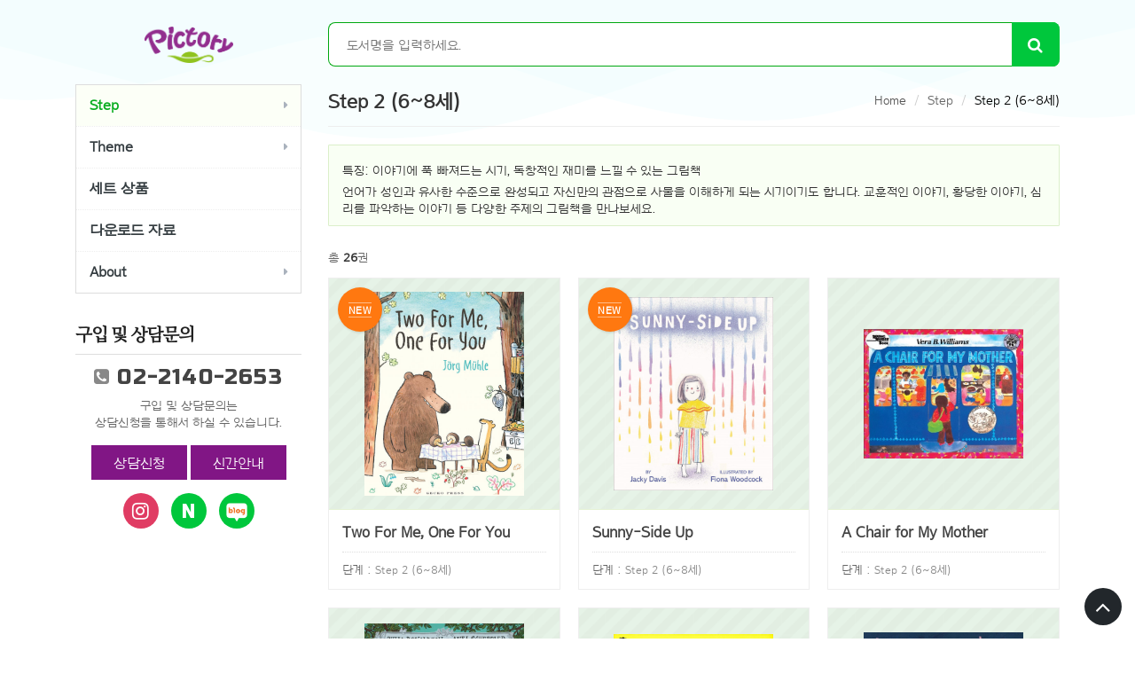

--- FILE ---
content_type: text/html; charset=UTF-8
request_url: https://www.pictory.kr/pictory/level/4
body_size: 10130
content:
<!DOCTYPE html>
<html lang="ko">
	<head>
	
<!-- Google Tag Manager -->
<script>(function(w,d,s,l,i){w[l]=w[l]||[];w[l].push({'gtm.start':
new Date().getTime(),event:'gtm.js'});var f=d.getElementsByTagName(s)[0],
j=d.createElement(s),dl=l!='dataLayer'?'&l='+l:'';j.async=true;j.src=
'https://www.googletagmanager.com/gtm.js?id='+i+dl;f.parentNode.insertBefore(j,f);
})(window,document,'script','dataLayer','GTM-TV8N32D');</script>
<!-- End Google Tag Manager -->

	<meta charset="utf-8">
	<title>픽토리 영어동화</title>
	<meta name="author" content="Twoponds">
	<meta name="description" content="연령별 pictory, 픽토리 영어동화 액티비티 다운로드, 유치초등 영어동화 추천">
	<meta http-equiv="X-UA-Compatible" content="IE=edge">
	<meta name="format-detection" content="telephone=no">
	<meta name="apple-mobile-web-app-capable" content="yes">
	<meta name="apple-mobile-web-app-status-bar-style" content="black">
	<meta name="viewport" content="width=device-width, initial-scale=1, minimum-scale=1, maximum-scale=0, user-scalable=no">
	<meta name="keywords" content="픽토리 영어동화, pictory">
	<meta name="description" content="연령별 pictory, 픽토리 영어동화 액티비티 다운로드, 유치초등 영어동화 추천">
	<meta name="naver-site-verification" content="6963f5a6f7d33dc93781fbaa3fce56f3d9d75e7b"/>
	<meta property="og:type" content="website">
	<meta property="og:title" content="픽토리 영어동화">
	<meta property="og:description" content="연령별 pictory, 픽토리 영어동화 액티비티 다운로드, 유치초등 영어동화 추천">
	<meta property="og:image" content="https://www.pictory.kr/resources/img/meta_logo_pictory.png">
	<meta property="og:url" content="https://www.pictory.kr">

	<link rel="apple-touch-icon" href="https://www.pictory.kr/resources/img/favicon.png">
	<link rel="shortcut icon" href="https://www.pictory.kr/resources/img/favicon.ico">

	<link href="https://www.pictory.kr/resources/homebox/css/bootstrap.min.css" rel="stylesheet">
	<link href="https://www.pictory.kr/resources/homebox/css/font-awesome.min.css" rel="stylesheet">
	<link href="https://www.pictory.kr/resources/homebox/css/themify.min.css" rel="stylesheet">
	<link href="https://www.pictory.kr/resources/homebox/css/theme.css?20260119211442" rel="stylesheet">
	<script src="https://www.pictory.kr/resources/homebox/js/jquery.min.js"></script>
	<script src="//code.jquery.com/jquery-1.11.0.min.js"></script>
	<!--[if lt IE 9]>
		<script src="https://www.pictory.kr/resources/homebox/js/html5shiv.min.js"></script>
		<script src="https://www.pictory.kr/resources/homebox/js/respond.min.js"></script>
	<![endif]-->

	<script src="https://code.jquery.com/ui/1.10.2/jquery-ui.js"></script>
	<link rel="stylesheet" href="https://code.jquery.com/ui/1.10.1/themes/base/jquery-ui.css" />

	<script type=text/javascript>

	function searchform(idMyDiv){
	    var objDiv = document.getElementById(idMyDiv);

	    if(objDiv.style.display=="block"){ objDiv.style.display = "none"; }
	    else{ objDiv.style.display = "block"; }
	}


	// PC 검색창 용도
	var searchSource = new Array;
	$(function() {
		$.getJSON(
			 '/ac/getMainItemnm'
			,{}
			,function(data){
				$.each(data,function(i,item){
				window.searchSource.push(decodeURIComponent(item.itemnm));
				});

				// console.log(window.searchSource);
			}
		);

	    $( "#searchitemnm" ).autocomplete({
	        source: window.searchSource
	        ,minLength: 1      //* focus 함수를 사용함으로 인해 minLength 값을 1 로 주어도됨.*/
	        ,autoFocus: false
	        ,delay: 100
			,focus: function () {
	            // prevent value inserted on focus
	            // 자동완성 검색 키워를 입력하여 콤보박스 형태로 자동완성되었을때
	            // Key Down, Key Up 으로 선택시 입력 Text 박스에 입력한
	            // 자동완성 키워드가 리셋되는 형상을 방지 하기위해 return false 함.
	            // focus: function () 을 사용하지 않거나 사용하되 return true 를 하면
	            // 입력 Text 박스에 입력한 자동완성 키워드가 리셋 됨.
	            return false;
	        }

	    });
	});

	// 모바일용도 검색창용
	$(function() {
		$("#searchitemnmM").autocomplete({
	        source: window.searchSource
	        ,minLength: 1      //* focus 함수를 사용함으로 인해 minLength 값을 1 로 주어도됨.*/
	        ,autoFocus: false
	        ,delay: 100
			,focus: function () {
	            return false;
	        }

	   });
	});

	function searchFormSubmit(e){
		e.preventDefault();
		var frm = e.target;
		var keyword = $(e.target).find('input').first().val();
		if (keyword.length < 2){
			alert("검색어 길이가 너무 짧습니다.");
			return false;
		}
		frm.submit();
	}
	</script>

	<meta name="facebook-domain-verification" content="92uppv2her15iz4xaitu64enx06627" />
	<!-- Meta Pixel Code -->
	<script>
	!function(f,b,e,v,n,t,s)
	{if(f.fbq)return;n=f.fbq=function(){n.callMethod?
	n.callMethod.apply(n,arguments):n.queue.push(arguments)};
	if(!f._fbq)f._fbq=n;n.push=n;n.loaded=!0;n.version='2.0';
	n.queue=[];t=b.createElement(e);t.async=!0;
	t.src=v;s=b.getElementsByTagName(e)[0];
	s.parentNode.insertBefore(t,s)}(window, document,'script',
	'https://connect.facebook.net/en_US/fbevents.js');
	fbq('init', '722102362762532');
	fbq('track', 'PageView');
	</script>
	<noscript><img height="1" width="1" style="display:none"
	src="https://www.facebook.com/tr?id=722102362762532&ev=PageView&noscript=1"
	/></noscript>
	<!-- End Meta Pixel Code -->

	</head>

	<body>
<!-- Google Tag Manager (noscript) -->
<noscript><iframe src="https://www.googletagmanager.com/ns.html?id=GTM-TV8N32D"
height="0" width="0" style="display:none;visibility:hidden"></iframe></noscript>
<!-- End Google Tag Manager (noscript) -->

<!-- 네이버 -->
<script type="text/javascript" src="https://wcs.naver.net/wcslog.js"></script>
<script type="text/javascript">
if(!wcs_add) var wcs_add = {};
wcs_add["wa"] = "7cdee65fad3620";
wcs_do();
</script>
		<div id="page" class="page-wrapper">
			<!-- container -->
			<div class="container">
				<div class="row">
					<!-- side -->
					<div id="sidebar" class="col-md-3 hidden-xs hidden-sm">
						<div class="title_block">
							<a href="/">
								<img src="https://www.pictory.kr/resources/homebox/img/logo.png" class="top_logo" alt="픽토리" />
							</a>
						</div>

												<nav id="cavas_menu">
							<div id="t-top-menu" class="collapse navbar-collapse navbar-hb-collapse">
								<!-- Categories -->
								<div class="t-categories">
									<div class="block_content">
										<div id="verticalmenu" class="verticalmenu">
											<ul class="nav navbar-nav megamenu right">
												<!-- Step -->
												<li id="nav-cate1" class="parent dropdown">
													<a class="dropdown-toggle has-category" href="javascript:void(0);">
														<span class="menu-title">Step</span>
													</a>
													<!-- <strong class="caret"></strong> -->
													<div class="dropdown-menu cols1">
														<div>
															<ul>
																<li>
																	<a href="/pictory/level/1">
																		<span class="menu-title">Infant &amp; Toddler (0~2세)</span>
																	</a>
																</li>
																<li>
																	<a href="/pictory/level/2">
																		<span class="menu-title">Pre-Step (2~4세)</span>
																	</a>
																</li>
																<li>
																	<a href="/pictory/level/3">
																		<span class="menu-title">Step 1 (4~6세)</span>
																	</a>
																</li>
																<li>
																	<a href="/pictory/level/4">
																		<span class="menu-title">Step 2 (6~8세)</span>
																	</a>
																</li>
																<li>
																	<a href="/pictory/level/5">
																		<span class="menu-title">Step 3 (7~9세)</span>
																	</a>
																</li>
																<li>
																	<a href="/pictory/level/6">
																		<span class="menu-title">Mother Goose (마더구스)</span>
																	</a>
																</li>
															</ul>
														</div>
													</div>
												</li>
												<!-- //Step -->

												<!-- Theme -->
												<li id="nav-cate2" class="parent dropdown">
													<a class="dropdown-toggle has-category" href="javascript:void(0);">
														<span class="menu-title">Theme</span>
														<button class="mobileToggle"><i class="fa fa-plus"></i></button>
													</a>
													<strong class="caret"></strong>
													<div class="mobileDropMenu dropdown-menu cols2">
														<div>
															<ul>
																<li>
																	<a href="/pictory/theme/1">
																		<span class="menu-title">수 세기</span>
																	</a>
																</li>
																<li>
																	<a href="/pictory/theme/15">
																		<span class="menu-title">문장누적</span>
																	</a>
																</li>
																<li>
																	<a href="/pictory/theme/14">
																		<span class="menu-title">라임</span>
																	</a>
																</li>
																<li>
																	<a href="/pictory/theme/13">
																		<span class="menu-title">의성어&#8729;의태어</span>
																	</a>
																</li>
																<li>
																	<a href="/pictory/theme/16">
																		<span class="menu-title">비유&#8729;비교&#8729;반의어</span>
																	</a>
																</li>
																<li>
																	<a href="/pictory/theme/12">
																		<span class="menu-title">위트&#8729;반전</span>
																	</a>
																</li>
																<li>
																	<a href="/pictory/theme/11">
																		<span class="menu-title">전래동화&#8729;옛날이야기</span>
																	</a>
																</li>
																<li>
																	<a href="/pictory/theme/10">
																		<span class="menu-title">가족&#8729;사랑</span>
																	</a>
																</li>
																<li>
																	<a href="/pictory/theme/9">
																		<span class="menu-title">자아&#8729;개성</span>
																	</a>
																</li>
																<li>
																	<a href="/pictory/theme/8">
																		<span class="menu-title">감정&#8729;생각</span>
																	</a>
																</li>
																<li>
																	<a href="/pictory/theme/7">
																		<span class="menu-title">친구&#8729;우정</span>
																	</a>
																</li>
																<li>
																	<a href="/pictory/theme/6">
																		<span class="menu-title">바닷속 동물 모습</span>
																	</a>
																</li>
																<li>
																	<a href="/pictory/theme/5">
																		<span class="menu-title">교통수단</span>
																	</a>
																</li>
																<li>
																	<a href="/pictory/theme/4">
																		<span class="menu-title">신체부위</span>
																	</a>
																</li>
																<li>
																	<a href="/pictory/theme/3">
																		<span class="menu-title">요일</span>
																	</a>
																</li>
																<li>
																	<a href="/pictory/theme/2">
																		<span class="menu-title">색깔</span>
																	</a>
																</li>
															</ul>
														</div>
													</div>
												</li>
												<!-- //Theme -->

												<!-- 다운로드 자료 -->
												<li id="nav-cate5">
													<a href="/pictory/level/7" class="set-category">
														<span class="menu-title">세트 상품</span>
													</a>
												</li>
												<!-- //다운로드 자료 -->

												<!-- 다운로드 자료 -->
												<li id="nav-cate3">
													<a href="/pictory/download/1" class="has-category">
														<span class="menu-title">다운로드 자료</span>
													</a>
												</li>
												<!-- //다운로드 자료 -->

												<!-- About Pictory -->
												<!-- <li id="nav-cate4">
													<a href="/about" class="has-category">
														<span class="menu-title">About Pictory</span>
													</a>
												</li> -->
												<li id="nav-cate4" class="parent dropdown" >
													<a class="dropdown-toggle has-category" href="javascript:void(0);">
														<span class="menu-title">About</span>
														<button class="mobileToggle"><i class="fa fa-plus"></i></button>
													</a>
													<strong class="caret"></strong>
													<div class="mobileDropMenu dropdown-menu cols3">
														<div>
															<ul>
																<li>
																	<a href="/brandstory">
																		<span class="menu-title">브랜드 스토리</span>
																	</a>
																</li>
																<li>
																	<a href="/about">
																		<span class="menu-title">이용방법</span>
																	</a>
																</li>
															</ul>
														</div>
													</div>
												</li>
												<!-- //About Pictory -->
											</ul>
										</div>
									</div>
								</div>
								<!-- //Categories -->
							</div>
						</nav>						<!-- 구입 및 상담문의 -->
						<div class="section customer-wrap">
							<div class="page-label text-left"><strong class="text-ab">구입 및 상담문의</strong></div>
							<h4 class="text-eng"><i class="fa fa-phone-square"></i>02-2140-2653</h4>
							<p>
								구입 및 상담문의는<br />
								상담신청을 통해서 하실 수 있습니다.
							</p>
							<div class="clear"></div>
							<div class="text-center">
								<button type="button" title="상담신청" class="btn btn btn-info navbar-sangdam" data-target="#smsModal" data-toggle="modal">
									상담신청
								</button>
								<button type="button" title="신간안내" class="btn btn btn-info navbar-sangdam" data-target="#newModal" data-toggle="modal" id="newM">
									신간안내
								</button>
							</div>
							<div class="sns-btn">
								<a href="https://www.instagram.com/pictory_official/" target="_blank" title="instagram">
									<i class="fa fa-instagram" aria-hidden="true"></i>
								</a>
								<a href="https://cafe.naver.com/makegunz" target="_blank" title="cafe naver">
									<span class="text-eng">N</span>
								</a>
								<a href="https://blog.naver.com/pictory_official" target="_blank" title="blog">
									<img alt="blog icon" src="https://www.pictory.kr/resources/homebox/img/naver_blog.png">
								</a>
							</div>
						</div>
						<!-- //구입 및 상담문의 -->					</div>
					<!-- //side -->

					<!-- contents -->
					<div id="container" class="col-md-9">
						
						<!-- Search Book -->
						<a href="/" class="top_logo_mobile hidden-xs hidden-sm">
							<img src="https://www.pictory.kr/resources/homebox/img/logo.png" alt="픽토리" />
						</a>
						<div class="row">
							<div class="col-xs-2 hidden-md hidden-lg">
								<button type="button" class="navbar-btn mobile-toggle" data-toggle="collapse" data-target=".navbar-hb-collapse">
									<i class="ti-menu"></i>
								</button>
							</div>
							<div class="col-xs-8 col-md-12">
								<a href="/" class="top_logo_mobile">
									<img src="https://www.pictory.kr/resources/homebox/img/logo.png" alt="픽토리" />
								</a>
								<!-- PC Search -->
								<form name="search" id="search" class="search-wrap hidden-xs hidden-sm" action="https://www.pictory.kr/item/search" method="post" onsubmit="searchFormSubmit(event);">
									<input type="text" name="searchitemnm" id="searchitemnm" value="" title="Search" class="form-search {validate:{required:true}}" placeholder="도서명을 입력하세요." />
									<button type="submit" class="search-btn">
										<i class="fa fa-search"></i>
									</button>
									<!-- <input type="hidden" id="searchitemidx" name="searchitemidx" value="">  -->
								</form>
							</div>
							<div class="col-xs-2 text-right hidden-md hidden-lg">
								<button type="button" class="navbar-btn navbar-sangdam" data-target="#smsModal" data-toggle="modal">
									<i class="fa fa-envelope-open-o"></i>
								</button>
							</div>
						</div>
						
						<!-- Mobile Search -->
						<form name="search" id="searchM" class="search-wrap hidden-md hidden-lg" action="https://www.pictory.kr/item/search" method="post" onsubmit="searchFormSubmit(event);">
							<input type="text" name="searchitemnmM" id="searchitemnmM" value="" title="Search" class="form-search {validate:{required:true}}" placeholder="도서명을 입력하세요." />
							<button type="submit" class="search-btn">
								<i class="fa fa-search"></i>
							</button>
							<!-- <input type="hidden" id="searchitemidxM" name="searchitemidxM" value="">  -->
						</form>
						<!-- //Search Book -->

						<div class="page-header">
							<div class="row">
								<div class="col-sm-5 xs-text-center">
									<h4><strong>Step 2 (6~8세)</strong></h4>
								</div>
								<div class="col-sm-7 text-right hidden-xs">
									<ol class="breadcrumb">
										<li><a href="/">Home</a></li>
										<li>Step</li>
										<li class="active">Step 2 (6~8세)</li>
									</ol>
									<div class="clearfix"></div>
								</div>
							</div>
						</div>

													<div class="alert dark alert-success">
								
				<p>특징: 이야기에 푹 빠져드는 시기, 독창적인 재미를 느낄 수 있는 그림책</p>
				<p>언어가 성인과 유사한 수준으로 완성되고 자신만의 관점으로 사물을 이해하게 되는 시기이기도 합니다. 교훈적인 이야기, 황당한 이야기, 심리를 파악하는 이야기 등 다양한 주제의 그림책을 만나보세요.</p>
											</div>
						

						<!-- Product List -->
						<div class="section">
							<div class="pb10">총 <strong class="text-info">26</strong>권</div>
							<div id="bookList" class="row product_list">

								<!-- Loop -->
								<div class="col-xs-6 col-sm-4 loop">
									<a href="/pictory/item/269">
										<div class="recent-work-wrap">
											
																<div class='label-new'><strong>New</strong></div>
																									<div class="imgLiquid" style="background-image: url(https://www.pictory.kr/filehandle/imageshowthumb_idx/2051/5/1);"></div>
										</div>
										<h4 class="product_pname"><strong>Two For Me, One For You</strong></h4>
										<div class="text-muted proline">
											<ul>
												<li><span>단계</span> : Step 2 (6~8세)</li>
											</ul>
										</div>
									</a>
								</div>
								<!-- //Loop -->
								<!-- Loop -->
								<div class="col-xs-6 col-sm-4 loop">
									<a href="/pictory/item/270">
										<div class="recent-work-wrap">
											
																<div class='label-new'><strong>New</strong></div>
																									<div class="imgLiquid" style="background-image: url(https://www.pictory.kr/filehandle/imageshowthumb_idx/2037/5/1);"></div>
										</div>
										<h4 class="product_pname"><strong>Sunny-Side Up</strong></h4>
										<div class="text-muted proline">
											<ul>
												<li><span>단계</span> : Step 2 (6~8세)</li>
											</ul>
										</div>
									</a>
								</div>
								<!-- //Loop -->
								<!-- Loop -->
								<div class="col-xs-6 col-sm-4 loop">
									<a href="/pictory/item/99">
										<div class="recent-work-wrap">
																						<div class="imgLiquid" style="background-image: url(https://www.pictory.kr/filehandle/imageshowthumb_idx/626/5/1);"></div>
										</div>
										<h4 class="product_pname"><strong>A Chair for My Mother</strong></h4>
										<div class="text-muted proline">
											<ul>
												<li><span>단계</span> : Step 2 (6~8세)</li>
											</ul>
										</div>
									</a>
								</div>
								<!-- //Loop -->
								<!-- Loop -->
								<div class="col-xs-6 col-sm-4 loop">
									<a href="/pictory/item/106">
										<div class="recent-work-wrap">
																						<div class="imgLiquid" style="background-image: url(https://www.pictory.kr/filehandle/imageshowthumb_idx/633/5/1);"></div>
										</div>
										<h4 class="product_pname"><strong>A Squash and a Squeeze</strong></h4>
										<div class="text-muted proline">
											<ul>
												<li><span>단계</span> : Step 2 (6~8세)</li>
											</ul>
										</div>
									</a>
								</div>
								<!-- //Loop -->
								<!-- Loop -->
								<div class="col-xs-6 col-sm-4 loop">
									<a href="/pictory/item/83">
										<div class="recent-work-wrap">
																						<div class="imgLiquid" style="background-image: url(https://www.pictory.kr/filehandle/imageshowthumb_idx/611/5/1);"></div>
										</div>
										<h4 class="product_pname"><strong>Ask Mr. Bear</strong></h4>
										<div class="text-muted proline">
											<ul>
												<li><span>단계</span> : Step 2 (6~8세)</li>
											</ul>
										</div>
									</a>
								</div>
								<!-- //Loop -->
								<!-- Loop -->
								<div class="col-xs-6 col-sm-4 loop">
									<a href="/pictory/item/104">
										<div class="recent-work-wrap">
																						<div class="imgLiquid" style="background-image: url(https://www.pictory.kr/filehandle/imageshowthumb_idx/631/5/1);"></div>
										</div>
										<h4 class="product_pname"><strong>Don't Do That!</strong></h4>
										<div class="text-muted proline">
											<ul>
												<li><span>단계</span> : Step 2 (6~8세)</li>
											</ul>
										</div>
									</a>
								</div>
								<!-- //Loop -->
								<!-- Loop -->
								<div class="col-xs-6 col-sm-4 loop">
									<a href="/pictory/item/93">
										<div class="recent-work-wrap">
																						<div class="imgLiquid" style="background-image: url(https://www.pictory.kr/filehandle/imageshowthumb_idx/620/5/1);"></div>
										</div>
										<h4 class="product_pname"><strong>Draw Me a Star</strong></h4>
										<div class="text-muted proline">
											<ul>
												<li><span>단계</span> : Step 2 (6~8세)</li>
											</ul>
										</div>
									</a>
								</div>
								<!-- //Loop -->
								<!-- Loop -->
								<div class="col-xs-6 col-sm-4 loop">
									<a href="/pictory/item/95">
										<div class="recent-work-wrap">
																						<div class="imgLiquid" style="background-image: url(https://www.pictory.kr/filehandle/imageshowthumb_idx/622/5/1);"></div>
										</div>
										<h4 class="product_pname"><strong>Drummer Hoff</strong></h4>
										<div class="text-muted proline">
											<ul>
												<li><span>단계</span> : Step 2 (6~8세)</li>
											</ul>
										</div>
									</a>
								</div>
								<!-- //Loop -->
								<!-- Loop -->
								<div class="col-xs-6 col-sm-4 loop">
									<a href="/pictory/item/103">
										<div class="recent-work-wrap">
																						<div class="imgLiquid" style="background-image: url(https://www.pictory.kr/filehandle/imageshowthumb_idx/630/5/1);"></div>
										</div>
										<h4 class="product_pname"><strong>Elmer</strong></h4>
										<div class="text-muted proline">
											<ul>
												<li><span>단계</span> : Step 2 (6~8세)</li>
											</ul>
										</div>
									</a>
								</div>
								<!-- //Loop -->
								<!-- Loop -->
								<div class="col-xs-6 col-sm-4 loop">
									<a href="/pictory/item/105">
										<div class="recent-work-wrap">
																						<div class="imgLiquid" style="background-image: url(https://www.pictory.kr/filehandle/imageshowthumb_idx/632/5/1);"></div>
										</div>
										<h4 class="product_pname"><strong>Farmer Duck</strong></h4>
										<div class="text-muted proline">
											<ul>
												<li><span>단계</span> : Step 2 (6~8세)</li>
											</ul>
										</div>
									</a>
								</div>
								<!-- //Loop -->
								<!-- Loop -->
								<div class="col-xs-6 col-sm-4 loop">
									<a href="/pictory/item/86">
										<div class="recent-work-wrap">
																						<div class="imgLiquid" style="background-image: url(https://www.pictory.kr/filehandle/imageshowthumb_idx/614/5/1);"></div>
										</div>
										<h4 class="product_pname"><strong>Good-Night, Owl!</strong></h4>
										<div class="text-muted proline">
											<ul>
												<li><span>단계</span> : Step 2 (6~8세)</li>
											</ul>
										</div>
									</a>
								</div>
								<!-- //Loop -->
								<!-- Loop -->
								<div class="col-xs-6 col-sm-4 loop">
									<a href="/pictory/item/90">
										<div class="recent-work-wrap">
																						<div class="imgLiquid" style="background-image: url(https://www.pictory.kr/filehandle/imageshowthumb_idx/1207/5/1);"></div>
										</div>
										<h4 class="product_pname"><strong>Gorilla</strong></h4>
										<div class="text-muted proline">
											<ul>
												<li><span>단계</span> : Step 2 (6~8세)</li>
											</ul>
										</div>
									</a>
								</div>
								<!-- //Loop -->
								<!-- Loop -->
								<div class="col-xs-6 col-sm-4 loop">
									<a href="/pictory/item/97">
										<div class="recent-work-wrap">
																						<div class="imgLiquid" style="background-image: url(https://www.pictory.kr/filehandle/imageshowthumb_idx/624/5/1);"></div>
										</div>
										<h4 class="product_pname"><strong>The Little Old Lady Who Was Not Afraid of Anything</strong></h4>
										<div class="text-muted proline">
											<ul>
												<li><span>단계</span> : Step 2 (6~8세)</li>
											</ul>
										</div>
									</a>
								</div>
								<!-- //Loop -->
								<!-- Loop -->
								<div class="col-xs-6 col-sm-4 loop">
									<a href="/pictory/item/98">
										<div class="recent-work-wrap">
																						<div class="imgLiquid" style="background-image: url(https://www.pictory.kr/filehandle/imageshowthumb_idx/625/5/1);"></div>
										</div>
										<h4 class="product_pname"><strong>Little Penguin's Tale</strong></h4>
										<div class="text-muted proline">
											<ul>
												<li><span>단계</span> : Step 2 (6~8세)</li>
											</ul>
										</div>
									</a>
								</div>
								<!-- //Loop -->
								<!-- Loop -->
								<div class="col-xs-6 col-sm-4 loop">
									<a href="/pictory/item/100">
										<div class="recent-work-wrap">
																						<div class="imgLiquid" style="background-image: url(https://www.pictory.kr/filehandle/imageshowthumb_idx/627/5/1);"></div>
										</div>
										<h4 class="product_pname"><strong>Look What I've Got!</strong></h4>
										<div class="text-muted proline">
											<ul>
												<li><span>단계</span> : Step 2 (6~8세)</li>
											</ul>
										</div>
									</a>
								</div>
								<!-- //Loop -->
								<!-- Loop -->
								<div class="col-xs-6 col-sm-4 loop">
									<a href="/pictory/item/87">
										<div class="recent-work-wrap">
																						<div class="imgLiquid" style="background-image: url(https://www.pictory.kr/filehandle/imageshowthumb_idx/1996/5/1);"></div>
										</div>
										<h4 class="product_pname"><strong>Not Now, Bernard</strong></h4>
										<div class="text-muted proline">
											<ul>
												<li><span>단계</span> : Step 2 (6~8세)</li>
											</ul>
										</div>
									</a>
								</div>
								<!-- //Loop -->
								<!-- Loop -->
								<div class="col-xs-6 col-sm-4 loop">
									<a href="/pictory/item/96">
										<div class="recent-work-wrap">
																						<div class="imgLiquid" style="background-image: url(https://www.pictory.kr/filehandle/imageshowthumb_idx/623/5/1);"></div>
										</div>
										<h4 class="product_pname"><strong>Rooster's off to See the World</strong></h4>
										<div class="text-muted proline">
											<ul>
												<li><span>단계</span> : Step 2 (6~8세)</li>
											</ul>
										</div>
									</a>
								</div>
								<!-- //Loop -->
								<!-- Loop -->
								<div class="col-xs-6 col-sm-4 loop">
									<a href="/pictory/item/101">
										<div class="recent-work-wrap">
																						<div class="imgLiquid" style="background-image: url(https://www.pictory.kr/filehandle/imageshowthumb_idx/628/5/1);"></div>
										</div>
										<h4 class="product_pname"><strong>Silly Billy</strong></h4>
										<div class="text-muted proline">
											<ul>
												<li><span>단계</span> : Step 2 (6~8세)</li>
											</ul>
										</div>
									</a>
								</div>
								<!-- //Loop -->
								<!-- Loop -->
								<div class="col-xs-6 col-sm-4 loop">
									<a href="/pictory/item/81">
										<div class="recent-work-wrap">
																						<div class="imgLiquid" style="background-image: url(https://www.pictory.kr/filehandle/imageshowthumb_idx/609/5/1);"></div>
										</div>
										<h4 class="product_pname"><strong>Suddenly!</strong></h4>
										<div class="text-muted proline">
											<ul>
												<li><span>단계</span> : Step 2 (6~8세)</li>
											</ul>
										</div>
									</a>
								</div>
								<!-- //Loop -->
								<!-- Loop -->
								<div class="col-xs-6 col-sm-4 loop">
									<a href="/pictory/item/107">
										<div class="recent-work-wrap">
																						<div class="imgLiquid" style="background-image: url(https://www.pictory.kr/filehandle/imageshowthumb_idx/634/5/1);"></div>
										</div>
										<h4 class="product_pname"><strong>Suzy Goose and the Christmas Star</strong></h4>
										<div class="text-muted proline">
											<ul>
												<li><span>단계</span> : Step 2 (6~8세)</li>
											</ul>
										</div>
									</a>
								</div>
								<!-- //Loop -->
								<!-- Loop -->
								<div class="col-xs-6 col-sm-4 loop">
									<a href="/pictory/item/88">
										<div class="recent-work-wrap">
																						<div class="imgLiquid" style="background-image: url(https://www.pictory.kr/filehandle/imageshowthumb_idx/616/5/1);"></div>
										</div>
										<h4 class="product_pname"><strong>The Bear's Lunch</strong></h4>
										<div class="text-muted proline">
											<ul>
												<li><span>단계</span> : Step 2 (6~8세)</li>
											</ul>
										</div>
									</a>
								</div>
								<!-- //Loop -->
								<!-- Loop -->
								<div class="col-xs-6 col-sm-4 loop">
									<a href="/pictory/item/94">
										<div class="recent-work-wrap">
																						<div class="imgLiquid" style="background-image: url(https://www.pictory.kr/filehandle/imageshowthumb_idx/1202/5/1);"></div>
										</div>
										<h4 class="product_pname"><strong>The Mixed-up Chameleon</strong></h4>
										<div class="text-muted proline">
											<ul>
												<li><span>단계</span> : Step 2 (6~8세)</li>
											</ul>
										</div>
									</a>
								</div>
								<!-- //Loop -->
								<!-- Loop -->
								<div class="col-xs-6 col-sm-4 loop">
									<a href="/pictory/item/82">
										<div class="recent-work-wrap">
																						<div class="imgLiquid" style="background-image: url(https://www.pictory.kr/filehandle/imageshowthumb_idx/610/5/1);"></div>
										</div>
										<h4 class="product_pname"><strong>The Secret Birthday Message</strong></h4>
										<div class="text-muted proline">
											<ul>
												<li><span>단계</span> : Step 2 (6~8세)</li>
											</ul>
										</div>
									</a>
								</div>
								<!-- //Loop -->
								<!-- Loop -->
								<div class="col-xs-6 col-sm-4 loop">
									<a href="/pictory/item/109">
										<div class="recent-work-wrap">
																						<div class="imgLiquid" style="background-image: url(https://www.pictory.kr/filehandle/imageshowthumb_idx/636/5/1);"></div>
										</div>
										<h4 class="product_pname"><strong>What If...?</strong></h4>
										<div class="text-muted proline">
											<ul>
												<li><span>단계</span> : Step 2 (6~8세)</li>
											</ul>
										</div>
									</a>
								</div>
								<!-- //Loop -->
								<!-- Loop -->
								<div class="col-xs-6 col-sm-4 loop">
									<a href="/pictory/item/85">
										<div class="recent-work-wrap">
																						<div class="imgLiquid" style="background-image: url(https://www.pictory.kr/filehandle/imageshowthumb_idx/613/5/1);"></div>
										</div>
										<h4 class="product_pname"><strong>What Mommies Do Best/ What Daddies Do Best</strong></h4>
										<div class="text-muted proline">
											<ul>
												<li><span>단계</span> : Step 2 (6~8세)</li>
											</ul>
										</div>
									</a>
								</div>
								<!-- //Loop -->
								<!-- Loop -->
								<div class="col-xs-6 col-sm-4 loop">
									<a href="/pictory/item/92">
										<div class="recent-work-wrap">
																						<div class="imgLiquid" style="background-image: url(https://www.pictory.kr/filehandle/imageshowthumb_idx/619/5/1);"></div>
										</div>
										<h4 class="product_pname"><strong>When Frank Was Four</strong></h4>
										<div class="text-muted proline">
											<ul>
												<li><span>단계</span> : Step 2 (6~8세)</li>
											</ul>
										</div>
									</a>
								</div>
								<!-- //Loop -->
							</div>
							<div id="bookLoad"></div>
						</div>
						<!-- //Product List -->
					</div>
					<!-- //contents -->
				</div>
			</div>
			<!-- //container -->

			<script>
				//<![CDATA[
					$(function() {
						//bookLoad();

													$('#nav-cate1').addClass('active');
						
					});
				//]]>
			</script>
			<!-- Footer -->
			<footer class="footer_wrap">
				<div class="container">
					<div class="banner-wrap">
						<ul>
							<li>
								<a href="https://www.twoponds.co.kr/flyphonics/" target="_blank">
									<img src="https://www.pictory.kr/resources/homebox/img/banner01.jpg" alt="" />
									쉽고 재미있는 <span>파닉스 첫걸음</span>
								</a>
							</li>
							<li>
								<a href="https://www.twoponds.co.kr/superphonics/" target="_blank">
									<img src="https://www.pictory.kr/resources/homebox/img/banner02.jpg" alt="" />
									다이내믹한 <span>파닉스 교재</span>
								</a>
							</li>
							<li>
								<a href="https://www.twoponds.co.kr/funtoread" target="_blank">
									<img src="https://www.pictory.kr/resources/homebox/img/banner03.jpg" alt="" />
									4단계 <span>디즈니 리더</span>
								</a>
							</li>
							<li>
								<a href="https://www.twoponds.co.kr/zakzoo/" target="_blank">
									<img src="https://www.pictory.kr/resources/homebox/img/banner04.jpg" alt="" />
									유머 가득한 <span>초기 챕터북</span>
								</a>
							</li>
							<li>
								<a href="https://www.twoponds.co.kr/silverpenny/" target="_blank">
									<img src="https://www.pictory.kr/resources/homebox/img/banner05.jpg" alt="" />
									사랑스러운 <span>전래동화</span>
								</a>
							</li>
						</ul>
						<div class="clearfix"></div>
					</div>
					<span>㈜투판즈 대표 : 정택수</span><br class="hidden-md hidden-lg" />
					<span>06257 서울시 강남구 논현로 303</span><br class="hidden-md hidden-lg" />
					<span>TEL. 02-2140-2500 FAX. 02-2140-2599</span>
					<span>
						<a href="https://www.instagram.com/twopondspictory/" target="_blank" title="instagram">
							<i class="fa fa-instagram" aria-hidden="true"></i>
						</a>
						<a href="https://cafe.naver.com/makegunz" target="_blank" title="cafe naver">
							<span class="text-eng">N</span>
						</a>
					</span><br />
					<address>ⓒ 2018 <a title="TWOPONDS" href="https://www.twoponds.co.kr" target="_blank">TWOPONDS</a> CO., LTD. All Rights Reserved.</address>
				</div>
			</footer>
			<!-- //Footer -->

			<!-- 구입 및 상담 문의 Modal -->
			<div class="modal fade" id="smsModal" aria-labelledby="smsModal" role="dialog" tabindex="-1">
				<div class="modal-dialog modal-sm modal-center">
					<form id="smsform" method="post" class="modal-content form-horizontal">
						<div class="modal-header">
							<button type="button" class="close" data-dismiss="modal" aria-label="Close">
								<span aria-hidden="true">&times;</span>
							</button>
							<h5 class="modal-title ls-han">구입 및 상담 문의</h5>
						</div>
						<div class="modal-body">
							<div class="alert dark alert-success alert-dismissible" role="alert">
								고객문의: 02-2140-2653
							</div>

							<div class="form-group">
								<div class="col-xs-12">
									<input type="text" class="form-control" id="company" name="company" maxlength="10" placeholder="성명이나 업체명을 입력해 주세요." value="" />
									<div id="message_company"></div>
								</div>
							</div>

							<div class="form-group">
								<div class="col-xs-12">
									<input type="text" class="form-control" id="tel" name="tel"  maxlength="20" placeholder="연락처를 입력해 주세요." value="" />
									<div id="message_tel"></div>
								</div>
							</div>

							<div class="form-group">
								<div class="col-xs-12">
									<input type="text" class="form-control" id="email" name="email"  maxlength="30" placeholder="이메일을 입력해 주세요." value="" />
									<div id="message_email"></div>
								</div>
							</div>

							<div class="form-group">
								<div class="col-xs-12">
									<textarea class="form-control" id="content" name="content" placeholder="내용을 입력해 주세요."></textarea>
									<div id="message_content"></div>
								</div>
							</div>

							<h6>개인정보 보호를 위한 이용자 동의 사항</h6>
							<div class="agree-text custom_border_1">
								<p>
									- 수집, 이용 목적 : 서비스 제공을 위한 본인 식별 절차에 이용<br />
									- 수집, 이용 항목 : 이름, 업체명, 연락처, 이메일<br />
									- 수집, 이용 기간 : 모든 입력 항목에 대해서 12개월간 보유하며 이후 모든 정보는 파기(단, 이름과 연락처는 문의내역 관리를 위해 36개월간 보관)
								</p>
							</div>

							<div class="mb15">
								<label for="priority1" class="checkbox-inline">
									<input type="checkbox" name="priority1" id="priority1" value="1" /> 위와 같이 개인 정보 수집, 이용에 동의 합니다.
								</label>
							</div>

							<input type="hidden" id="gbn" name="gbn" value="01">
							<button type="button" id="counsel" class="btn btn-success btn-block">작성완료</button>
						</div>
					</form>
				</div>
			</div>
			<!-- //구입 및 상담 문의 Modal -->

			<!-- 신간안내 Modal -->
			<div class="modal fade" id="newModal" aria-labelledby="newModal" role="dialog" tabindex="-1">
				<div class="modal-dialog modal-md modal-center">
					<div class="modal-header">
						<button type="button" class="close" data-dismiss="modal" aria-label="Close">
							<span aria-hidden="true">&times;</span>
						</button>
						<h5 class="modal-title ls-han">픽토리 신간</h5>
					</div>
					<div class="modal-body" style="padding:0px;">
						<img src="https://www.pictory.kr/resources/homebox/img/new_pictory_new_6ea.jpg" alt="픽토리 신간 출시" style="width: 100%;height: auto;"/>
					</div>
				</div>
			</div>
			<!-- //신간안내 Modal -->

			<!-- 베이비페어 Modal -->
			<div class="modal fade" id="babyModal" aria-labelledby="babyModal" role="dialog" tabindex="-1">
				<div class="modal-dialog modal-md modal-center">
					<div class="modal-header">
						<button type="button" class="close" data-dismiss="modal" aria-label="Close">
							<span aria-hidden="true">&times;</span>
						</button>
						<h5 class="modal-title ls-han">코엑스 코베 X 픽토리 베이비페어</h5>
					</div>
					<div class="modal-body" style="padding:0px;">
						<img src="https://www.pictory.kr/resources/homebox/img/babyfair.jpg" alt="코엑스 코베 X 픽토리 베이비페어" title="코엑스 코베 X 픽토리 베이비페어" style="width: 100%;height: auto;"/>
					</div>
				</div>
			</div>
			<!-- //베이비페어 Modal -->

			<!-- supporters Modal -->
			<div class="modal fade" id="supportModal" aria-labelledby="supportModal" role="dialog" tabindex="-1">
				<div class="modal-dialog modal-md modal-center">
					<div class="modal-header">
						<button type="button" class="close" data-dismiss="modal" aria-label="Close">
							<span aria-hidden="true">&times;</span>
						</button>
						<h5 class="modal-title ls-han">픽토리 키즈 서포터즈 모집</h5>
					</div>
					<div class="modal-body" style="padding:0px;">
						<a href="https://blog.naver.com/pictory_official/224127467944" target="_blank"><img src="https://www.pictory.kr/resources/homebox/img/supporters.jpg" alt="픽토리 키즈 서포터즈 모집" title="픽토리 키즈 서포터즈 모집" style="width: 100%;height: auto;"/></a>
					</div>
				</div>
			</div>
			<!-- //supporters Modal -->

			<!-- 임시중단 Modal -->
			<div class="modal fade" id="TPModal" aria-labelledby="TPModal" role="dialog" tabindex="-1">
				<div class="modal-dialog modal modal-center">
						<div class="modal-header">
							<button type="button" class="close" data-dismiss="modal" aria-label="Close">
								<span aria-hidden="true">&times;</span>
							</button>
							<h5 class="modal-title ls-han">시스템 점검 작업에 따른 서비스 일시중단 안내</h5>
						</div>
						<div class="modal-body" style="padding:15px;background-color:#fff;">
							<table width="100%" cellpadding="2" cellspacing="0">
								<tr>
								    <td>
시스템 점검 작업으로<br>해당기간 동안 서비스 이용이 일시 중지됩니다.<br><br>일시: 2024년 7월 11일(목)21:00 ~ 22:30(작업 완료시)<br>작업내용: 긴급 시스템 점검<br><br>고객 여러분의 양해를 바랍니다.<br>감사합니다.								    </td>
								</tr>
								<tr>
								    <td align="right" bgcolor="white">
								        <input type="checkbox" name="chkbox" class="TPModalChk" value="checkbox">
								        <a class="TPModalChk">하루동안 이 창을 열지 않음</a>
								    </td>
								</tr>
							</table>
						</div>
				</div>
			</div>
			<!-- //임시중단 Modal -->

			<div class="scrollToTop"><i class="fa fa-angle-up"></i></div>

			<div class="loading"><div></div></div>

			<script>
				$(document).ready(function(){
// 					$("#nextBtn").click(function(){
// 						if($("#priority1").is(":checked") == false){
// 							alert("이용약관에 동의 하셔야 다음 단계로 진행 가능합니다.");
// 							return;
// 						}else{
// 							$("#terms_form").submit();
// 						}
// 					});


					// Scroll ToTop
						$(".scrollToTop").click(function() {
							$("body,html").animate({scrollTop:0},800);
						});


					// Side Navi
						$.fn.OffCavasmenu = function(opts) {
							var config = $.extend({}, {
								opt1: null,
								JSON: null
							}, opts);
							this.each(function() {
								var $btn = $("#container .mobile-toggle");
								var $nav = null;
								if (!$btn.length)
									return;
								var $nav = $('<div id="off-canvas-nav"><nav class="offcanvas-mainnav"><div id="off-canvas-button">&times;</div></nav></div>');
								var $menucontent = $($btn.data('target')).find('.megamenu').clone();

								$("body").append($nav);
								$("#off-canvas-nav .offcanvas-mainnav").append($menucontent);
								$("html").addClass ("off-canvas");
								$("#off-canvas-button").click( function(){
										$btn.click();
								} );
								$("#nav-cate2 .mobileToggle").click(function() {
									$(".mobileDropMenu.dropdown-menu.cols2").toggleClass("active");
								});
								$("#nav-cate4 .mobileToggle").click(function() {
									$(".mobileDropMenu.dropdown-menu.cols3").toggleClass("active");
								});
								$btn.toggle(function() {
									$("body").removeClass("off-canvas-inactive").addClass("off-canvas-active");
								}, function() {
									$("body").removeClass("off-canvas-active").addClass("off-canvas-inactive");
								});
							});
							return this;
						}

						$("#cavas_menu").OffCavasmenu();
						$("#container .mobile-toggle").click(function() {
							$("body,html").animate({
								scrollTop: 0
							}, 0);
							return false;
						});

						$(window).resize(function() {
							if( $(window).width() > 767 ){
								$("body").removeClass("off-canvas-active").addClass("off-canvas-inactive");
							}
						});

						$(".navbar-sangdam").click(function() {
							$("body").removeClass("off-canvas-inactive");
						});

						$('#verticalmenu .dropdown-toggle').removeAttr("disabled");
						$(".dropdown-toggle").click(function() {
							if($(window).width() <= 767){
								if($(this).parent("li").find("div:first").hasClass("level2"))
									return false;
								else
									return true;
							}
						});

						$('#verticalmenu .dropdown-toggle').prop('disabled', true);
							$('#verticalmenu .dropdown-toggle').data('toggle', '');
							$("#verticalmenu .caret").click(function(){
								var $parent  = $(this).parent();
								$parent.toggleClass('open')
								return false;
							});
							if ($(document).width() >990) $('#verticalmenu').addClass('active-hover');
							else $('#verticalmenu').removeClass('active-hover');
							$(window).resize(menuleftResize);

						if (navigator.userAgent.match(/Android/i))
						{
							var viewport = document.querySelector('meta[name="viewport"]');
							viewport.setAttribute('content', 'initial-scale=1.0,maximum-scale=1.0,user-scalable=0,width=device-width,height=device-height');
							window.scrollTo(0, 1);
						}

				});


				// 모바일 상단 토글
				$(document.body).on('click', '[data-toggle="dropdown"]' ,function(){
					if(!$(this).parent().hasClass("open") && this.href && this.href != '#'){
						window.location.href = this.href;
					}
				});


				// 구입 문의 및 상담
				$('#counsel').click(function(){
					var company = $('#smsModal #company').val();
					var tel =$('#smsModal #tel').val();
					var email =$('#smsModal #email').val();
					var content =$('#smsModal #content').val();
					var gbn =$('#smsModal #gbn').val();

					if($("#priority1").is(":checked") == false){
						alert("개인 정보 수집, 이용 동의에 체크해 주시기 바랍니다.");
						return false;
					}

					var data = {gbn:gbn,company:company,tel:tel,email:email,content:content}

			 		$.ajax({
			            type: 'POST',
			            url: '/pictory/counsel',
			            data: data,
			            dataType: 'json',
			            contentType: "application/x-www-form-urlencoded;charset=euc-kr",
			            success:function(data){

			                var obj = $.parseJSON(JSON.stringify(data));

			                if(obj['code']=="error") {

			                	$("div[id^='message']").text("");
			                    $('#smsModal #message_company').html(obj['company']);
			                    $('#smsModal #message_tel').html(obj['tel']);
			                    $('#smsModal #message_email').html(obj['email']);
			                    $('#smsModal #message_content').html(obj['content']);

			                } else if(obj['code']=="succss") {

			                	$('#smsModal #company').val('');
			                	$('#smsModal #tel').val('');
			                	$('#smsModal #email').val('');
			                	$('#smsModal #content').val('');
			                	$("input:checkbox[id='priority1']").prop("checked", false);

			                	$('#smsModal #message_company').empty();
			                	$('#smsModal #message_tel').empty();
			                	$('#smsModal #message_email').empty();
			   					$('#smsModal #message_content').empty();
			                	$("#smsModal").modal('hide');
			                	$("#completeModal").modal('show');

			                	alert("상담신청이 완료 되었습니다.\n담당자가 확인하고 연락드리겠습니다.");

			                } else if(obj['code']=="noauth") {

			                	alert(obj['data']);

			                }
			            },
			            error:function(){
			                alert("에러가 발생하였습니다.");
			            }
			        })
			        return false;

				});


				// 사이드 메뉴 리사이즈
				function menuleftResize(removeOpen){
					if ($(document).width() >990)
					{
						//$(".mobileDropMenu").removeClass("active");
						$('#verticalmenu .dropdown').removeClass('open');
						$('#verticalmenu').addClass('active-hover');
					}else{
						$('#verticalmenu').removeClass('active-hover');
					}
				}


				// 도서 불러오기
				function bookLoad(){
					if(!$.lazyLoadXT.forceLoad) {
						$('#bookLoad')
							.on('lazyshow', function () {
								$.ajax({
									url: './ajax/bookList.php',
									dataType: "html"
								})
								.done(function (responseText) {
									// add new elements
									$(".loading").fadeIn();
									$('#bookList').append(
										$('<div>')
										.append($.parseHTML(responseText))
										.find('#bookList')
										.children()
									);
									// process added elements
									$(window).lazyLoadXT();
									$('#bookLoad').lazyLoadXT({
										visibleOnly: false,
										checkDuplicates: false
									});
									$(".loading").fadeOut("slow");
								});
							})
							.lazyLoadXT({visibleOnly: false});
					}
				}
			</script>
			<script src="https://www.pictory.kr/resources/homebox/js/modernizr.js"></script>
			<script src="https://www.pictory.kr/resources/homebox/js/bootstrap.min.js"></script>
			<script src="https://www.pictory.kr/resources/homebox/js/jquery.easing.js"></script>
			<script src="https://www.pictory.kr/resources/homebox/js/jquery.appear.js"></script>
			<script src="https://www.pictory.kr/resources/homebox/js/jquery.lazyloadxt.min.js?1.0.6"></script>
			<script src="https://www.pictory.kr/resources/homebox/js/imgLiquid-min.js"></script>
			<script src="https://www.pictory.kr/resources/homebox/js/jquery-migrate-git.min.js"></script>
			<script src="https://www.pictory.kr/resources/homebox/js/metisMenu.js"></script>
		</div>
	</body>
</html>

--- FILE ---
content_type: text/html; charset=UTF-8
request_url: https://www.pictory.kr/ac/getMainItemnm
body_size: 4297
content:
[{"idx":"1","itemnm":"Bear About Town"},{"idx":"2","itemnm":"Brown Bear, Brown Bear, What Do You See?"},{"idx":"11","itemnm":"A Dark, Dark Tale"},{"idx":"3","itemnm":"Guess How Much I Love You"},{"idx":"4","itemnm":"Hurry! Hurry!"},{"idx":"5","itemnm":"Quick As a Cricket"},{"idx":"6","itemnm":"We're Going on a Bear Hunt"},{"idx":"7","itemnm":"My Mum"},{"idx":"8","itemnm":"My Dad"},{"idx":"9","itemnm":"Dinnertime!"},{"idx":"10","itemnm":"When I Was Five"},{"idx":"12","itemnm":"Silly Suzy Goose"},{"idx":"13","itemnm":"Handa's Surprise"},{"idx":"14","itemnm":"The Very Hungry Caterpillar"},{"idx":"15","itemnm":"Titch"},{"idx":"16","itemnm":"10 Things I Can Do to Help My World"},{"idx":"17","itemnm":"Butterfly Butterfly"},{"idx":"18","itemnm":"I Want My Hat Back"},{"idx":"19","itemnm":"This is Not My Hat"},{"idx":"59","itemnm":"Mr. McGee and the Perfect Nest"},{"idx":"60","itemnm":"Bertie and the Bear"},{"idx":"20","itemnm":"Interrupting Chicken"},{"idx":"21","itemnm":"The Very Busy Spider"},{"idx":"22","itemnm":"Good Night, Little Rainbow Fish"},{"idx":"23","itemnm":"Brush Your Teeth Please"},{"idx":"24","itemnm":"The Big Bigger Biggest Book"},{"idx":"25","itemnm":"Monkey and Me"},{"idx":"26","itemnm":"Goodnight Moon"},{"idx":"27","itemnm":"My World "},{"idx":"28","itemnm":"Beep Beep"},{"idx":"29","itemnm":"It Looked Like Spilt Milk"},{"idx":"30","itemnm":"Bear in a Square"},{"idx":"31","itemnm":"Bear in Sunshine"},{"idx":"32","itemnm":"Bear at Home"},{"idx":"33","itemnm":"Colour Me Happy"},{"idx":"34","itemnm":"Here Are My Hands"},{"idx":"35","itemnm":"Can You Keep a Secret?"},{"idx":"36","itemnm":"I'm the Biggest Thing in the Ocean"},{"idx":"37","itemnm":"Bear on a Bike"},{"idx":"38","itemnm":"Faster, Faster! Nice and Slow"},{"idx":"39","itemnm":"Jesse Bear, What Will You Wear?"},{"idx":"46","itemnm":"The Foggy Foggy Forest"},{"idx":"40","itemnm":"From Head to Toe"},{"idx":"41","itemnm":"Things I Like"},{"idx":"61","itemnm":"A Lion in the Night"},{"idx":"62","itemnm":"The Pig in the Pond"},{"idx":"63","itemnm":"I Wish I Had a Pirate Suit"},{"idx":"42","itemnm":"Here We Go Round the Mulberry Bush"},{"idx":"43","itemnm":"Alphabet Ice Cream"},{"idx":"44","itemnm":"One to Ten and Back Again"},{"idx":"45","itemnm":"Pete the Cat: I Love My White Shoes"},{"idx":"47","itemnm":"One Mole Digging a Hole"},{"idx":"48","itemnm":"Pete the Cat: Rocking In My School Shoes"},{"idx":"49","itemnm":"Bear at Work"},{"idx":"50","itemnm":"Bear's School Day"},{"idx":"51","itemnm":"Who Is the Beast?"},{"idx":"52","itemnm":"My Brother"},{"idx":"53","itemnm":"Hop Jump"},{"idx":"54","itemnm":"The Little Mouse, the Red Ripe Strawberry, and the Big Hungry Bear"},{"idx":"55","itemnm":"Merry Christmas, Big Hungry Bear!"},{"idx":"56","itemnm":"Sail Away"},{"idx":"57","itemnm":"Clippity-Clop"},{"idx":"58","itemnm":"Noah's Ark "},{"idx":"64","itemnm":"Inside Mary Elizabeth's House"},{"idx":"65","itemnm":"Five Little Fiends"},{"idx":"66","itemnm":"Night Monkey Day Monkey"},{"idx":"67","itemnm":"It's My Birthday"},{"idx":"68","itemnm":"Papa, Please Get the Moon for Me"},{"idx":"69","itemnm":"Look Out Suzy Goose"},{"idx":"70","itemnm":"Knuffle Bunny Too"},{"idx":"71","itemnm":"Little Beauty"},{"idx":"72","itemnm":"Wow! Said the Owl"},{"idx":"73","itemnm":"Harry and the Bucketful of Dinosaur"},{"idx":"74","itemnm":"Elephant"},{"idx":"75","itemnm":"Ten Little Monkeys"},{"idx":"76","itemnm":"Far Far Away!"},{"idx":"77","itemnm":"The Runaway Bunny"},{"idx":"78","itemnm":"What Does Daddy Do?"},{"idx":"79","itemnm":"That's Not Funny!"},{"idx":"80","itemnm":"My Mum and Dad Make Me Laugh"},{"idx":"81","itemnm":"Suddenly!"},{"idx":"82","itemnm":"The Secret Birthday Message"},{"idx":"83","itemnm":"Ask Mr. Bear"},{"idx":"84","itemnm":"You Can't Catch Me"},{"idx":"85","itemnm":"What Mommies Do Best/ What Daddies Do Best"},{"idx":"86","itemnm":"Good-Night, Owl!"},{"idx":"87","itemnm":"Not Now, Bernard"},{"idx":"88","itemnm":"The Bear's Lunch"},{"idx":"89","itemnm":"The Pear in the Pear Tree"},{"idx":"90","itemnm":"Gorilla"},{"idx":"91","itemnm":"Mr. McGee and the Blackberry Jam"},{"idx":"92","itemnm":"When Frank Was Four"},{"idx":"93","itemnm":"Draw Me a Star"},{"idx":"94","itemnm":"The Mixed-up Chameleon"},{"idx":"95","itemnm":"Drummer Hoff"},{"idx":"96","itemnm":"Rooster's off to See the World"},{"idx":"97","itemnm":"The Little Old Lady Who Was Not Afraid of Anything"},{"idx":"98","itemnm":"Little Penguin's Tale"},{"idx":"99","itemnm":"A Chair for My Mother"},{"idx":"100","itemnm":"Look What I've Got!"},{"idx":"115","itemnm":"The Gigantic Turnip"},{"idx":"116","itemnm":"Harry by the Sea"},{"idx":"101","itemnm":"Silly Billy"},{"idx":"102","itemnm":"There Was a Cold Lady Who Swallowed Some Snow!"},{"idx":"103","itemnm":"Elmer"},{"idx":"104","itemnm":"Don't Do That!"},{"idx":"105","itemnm":"Farmer Duck"},{"idx":"106","itemnm":"A Squash and a Squeeze"},{"idx":"107","itemnm":"Suzy Goose and the Christmas Star"},{"idx":"108","itemnm":"Ready for Anything!"},{"idx":"109","itemnm":"What If...?"},{"idx":"110","itemnm":"John Patrick Norman McHennessy, the Boy Who Was Always Late"},{"idx":"112","itemnm":"Frog in Love"},{"idx":"113","itemnm":"Little Beaver and the Echo"},{"idx":"114","itemnm":"One Fine Day"},{"idx":"117","itemnm":"Harry the Dirty Dog"},{"idx":"118","itemnm":"No Roses for Harry!"},{"idx":"119","itemnm":"Harvey Slumfenburger's Christmas Present"},{"idx":"120","itemnm":"The Tiny Seed"},{"idx":"121","itemnm":"The Paper Bag Princess"},{"idx":"122","itemnm":"Pancakes, Pancakes!"},{"idx":"128","itemnm":"Bringing Down the Moon"},{"idx":"123","itemnm":"A House for Hermit Crab"},{"idx":"124","itemnm":"Jack and the Beanstalk"},{"idx":"125","itemnm":"Charley's First Night"},{"idx":"126","itemnm":"Zomo the Rabbit"},{"idx":"127","itemnm":"Sylvester and the Magic Pebble"},{"idx":"198","itemnm":"Knick Knack Paddy Whack"},{"idx":"199","itemnm":"Driving My Tractor"},{"idx":"129","itemnm":"Rainbow Fish Discovers the Deep Sea"},{"idx":"130","itemnm":"Oi! Get Off Our Train"},{"idx":"131","itemnm":"Rainbow Fish Finds His Way"},{"idx":"132","itemnm":"Miss Rumphius"},{"idx":"133","itemnm":"Why Mosquitoes Buzz in People's Ears"},{"idx":"134","itemnm":"The Night Before Christmas"},{"idx":"135","itemnm":"The Rainbow Fish"},{"idx":"136","itemnm":"The Rainbow Fish to the Rescue!"},{"idx":"137","itemnm":"Rainbow Fish and the Big Blue Whale"},{"idx":"138","itemnm":"Rainbow Fish and the Sea Monsters' Cave"},{"idx":"139","itemnm":"Little Miss Muffet"},{"idx":"140","itemnm":"Down by the Station"},{"idx":"141","itemnm":"To Market To Market"},{"idx":"142","itemnm":"A Hunting We Will Go"},{"idx":"143","itemnm":"Itsy Bitsy Spider"},{"idx":"144","itemnm":"I'm a Little Teapot"},{"idx":"145","itemnm":"Five Little Ducks"},{"idx":"146","itemnm":"Wheels on the Bus "},{"idx":"147","itemnm":"Mary Had a Little Lamb"},{"idx":"148","itemnm":"Twinkle Twinkle Little Star"},{"idx":"149","itemnm":"Big Fat Hen"},{"idx":"150","itemnm":"Baby ABC"},{"idx":"151","itemnm":"Charlie Chick"},{"idx":"152","itemnm":"Fire Engine"},{"idx":"153","itemnm":"There Were Ten in the Bed"},{"idx":"154","itemnm":"Orange Pear Apple Bear"},{"idx":"155","itemnm":"More More More Said the Baby"},{"idx":"156","itemnm":"Choo Choo"},{"idx":"157","itemnm":"Run, Mouse, Run!"},{"idx":"158","itemnm":"Hello, Little Bird"},{"idx":"159","itemnm":"Flutter by, Butterfly"},{"idx":"160","itemnm":"This Little Cat"},{"idx":"161","itemnm":"What is Black and White?"},{"idx":"162","itemnm":"Strawberries are Red"},{"idx":"163","itemnm":"Alphabet Animals"},{"idx":"164","itemnm":"One Moose Twenty Mice"},{"idx":"165","itemnm":"Jamberry"},{"idx":"166","itemnm":"Polar Bear Polar Bear What Do You Hear?"},{"idx":"167","itemnm":"Panda Bear, Panda Bear, What Do You See?"},{"idx":"168","itemnm":"Bear Takes a Trip"},{"idx":"169","itemnm":"Have You Seen My Cat?"},{"idx":"170","itemnm":"We've All Got Bellybuttons!"},{"idx":"171","itemnm":"Hickory Dickory Dock"},{"idx":"172","itemnm":"Let's Go Visiting"},{"idx":"173","itemnm":"Today Is Monday"},{"idx":"174","itemnm":"Where's My Teddy?"},{"idx":"175","itemnm":"Bear's Busy Family"},{"idx":"176","itemnm":"Blue Sea"},{"idx":"177","itemnm":"A Bit Lost"},{"idx":"178","itemnm":"Spring Is Here"},{"idx":"180","itemnm":"Baby"},{"idx":"181","itemnm":"Finding Jack"},{"idx":"182","itemnm":"Mouse Count"},{"idx":"183","itemnm":"If I Had a Dragon"},{"idx":"184","itemnm":"Owl Babies"},{"idx":"191","itemnm":"Hippo Has a Hat"},{"idx":"192","itemnm":"The Cake That Mack Ate"},{"idx":"185","itemnm":"Slowly,Slowly, Slowly said the Sloth"},{"idx":"186","itemnm":"We're Going on a Picnic!"},{"idx":"187","itemnm":"Little Cloud"},{"idx":"188","itemnm":"Chocolate Mousse for Greedy Goose"},{"idx":"189","itemnm":"Spots, Feathers, and Curly Tails"},{"idx":"190","itemnm":"Hey Mr. Choo-Choo, Where Are You Going?"},{"idx":"193","itemnm":"Yes Day!"},{"idx":"194","itemnm":"The Odd Egg"},{"idx":"195","itemnm":"First The Egg"},{"idx":"196","itemnm":"Baby Bird"},{"idx":"200","itemnm":"If You're Happy and You Know It!"},{"idx":"201","itemnm":"1 Hunter"},{"idx":"202","itemnm":"Books Always Everywhere"},{"idx":"203","itemnm":"Llama Llama Red Pajama"},{"idx":"204","itemnm":"Bear's Birthday"},{"idx":"205","itemnm":"Little Mouse's Big Secret"},{"idx":"206","itemnm":"Click Clack Moo Cows that Type"},{"idx":"208","itemnm":"Red Rockets and Rainbow Jelly"},{"idx":"211","itemnm":"Hide and Seek"},{"idx":"212","itemnm":"Pete the Cat and His Four Groovy Buttons"},{"idx":"213","itemnm":"Stephanie's Ponytail"},{"idx":"215","itemnm":"Nick and Sue 4종 세트"},{"idx":"216","itemnm":"Jon Klassen Hat 3부작"},{"idx":"209","itemnm":"We found a Hat"},{"idx":"218","itemnm":"Bear 시리즈 10종"},{"idx":"220","itemnm":"아기 토끼 3부작"},{"idx":"222","itemnm":"픽토리 BEST 7종"},{"idx":"226","itemnm":"Eric Carle 대표작 5종"},{"idx":"227","itemnm":"영미 유명 작가 그림책 8종"},{"idx":"229","itemnm":"Knuffle Bunny"},{"idx":"230","itemnm":"A Little Book About Spring"},{"idx":"231","itemnm":"A Little Book About ABCs"},{"idx":"233","itemnm":"Knuffle Bunny Free"},{"idx":"234","itemnm":"This Quiet Lady"},{"idx":"235","itemnm":"Triangle"},{"idx":"236","itemnm":"Square"},{"idx":"238","itemnm":"These are Animals"},{"idx":"240","itemnm":"Knuffle Bunny 3부작"},{"idx":"241","itemnm":"레오 리오니 보드북 3종 세트"},{"idx":"242","itemnm":"Circle"},{"idx":"243","itemnm":"맥 바넷 & 존 클라센 모양 3부작"},{"idx":"244","itemnm":"There were 10 in the bed "},{"idx":"245","itemnm":"Don't Worry, Little Crab"},{"idx":"246","itemnm":"Bear and Hare: Snow!"},{"idx":"247","itemnm":"Old Hat"},{"idx":"251","itemnm":"Bear and Hare: Go Fishing"},{"idx":"252","itemnm":"Bear and Hare: Mine!"},{"idx":"253","itemnm":"Let's go into Space!"},{"idx":"255","itemnm":"One Shoe Two Shoes"},{"idx":"256","itemnm":"Lunchtime"},{"idx":"257","itemnm":"One Lonely Fish"},{"idx":"258","itemnm":"Ugly Fish"},{"idx":"259","itemnm":"One of These Is Not Like the Others"},{"idx":"260","itemnm":"픽토리 베이비 10종 세트"},{"idx":"261","itemnm":"Crocodiles Need Kisses Too"},{"idx":"262","itemnm":"Shh! We have a Plan"},{"idx":"264","itemnm":"Goodnight Already!"},{"idx":"265","itemnm":"Just Because"},{"idx":"266","itemnm":"We're All Wonders"},{"idx":"268","itemnm":"Five Minutes"},{"idx":"272","itemnm":"Chris Haughton 3종 세트"},{"idx":"273","itemnm":"빼뜨르 호라체크 8종"},{"idx":"274","itemnm":"픽토리 보드북 10종 세트"},{"idx":"275","itemnm":"Nick Sharratt 7종 세트"},{"idx":"221","itemnm":"Emily Gravett 3종 세트"},{"idx":"214","itemnm":"Thomas' Snowsuit"},{"idx":"248","itemnm":"Handa's Noisy Night"},{"idx":"263","itemnm":"Life"},{"idx":"276","itemnm":"A Little Book About Opposites"},{"idx":"278","itemnm":"Where Are Swimmy's Friends?"},{"idx":"282","itemnm":"See, Touch, Feel: ABC"},{"idx":"283","itemnm":"One Fox"},{"idx":"284","itemnm":"The Steves"},{"idx":"285","itemnm":"We Are All Under One Wide Sky"},{"idx":"286","itemnm":"Stick and Stone Best Friends Forever!"},{"idx":"287","itemnm":"레오리오니 6종 세트"},{"idx":"288","itemnm":"Where's Baby?"},{"idx":"289","itemnm":"Well done, Mummy Penguin"},{"idx":"291","itemnm":"픽토리 조작북 8종"},{"idx":"292","itemnm":"Busy Day 시리즈 6종 세트"},{"idx":"296","itemnm":"픽토리21 세트 2"},{"idx":"297","itemnm":"픽토리21 세트 3"},{"idx":"299","itemnm":"Tuck Me In!"},{"idx":"300","itemnm":"Thank You"},{"idx":"301","itemnm":"Mr Santa"},{"idx":"217","itemnm":"Pete the Cat 3종 세트"},{"idx":"219","itemnm":"Julia & Nick 3종 세트"},{"idx":"249","itemnm":"Charlie Chick's Big Adventure"},{"idx":"254","itemnm":"Big Box Little Box"},{"idx":"269","itemnm":"Two For Me, One For You"},{"idx":"223","itemnm":"Rainbow Fish 7종 세트"},{"idx":"237","itemnm":"I'm the Happiest"},{"idx":"250","itemnm":"Bear and Hare: Where's Bear?"},{"idx":"270","itemnm":"Sunny-Side Up"},{"idx":"293","itemnm":"Busy Day 시리즈 8종 세트"},{"idx":"224","itemnm":"Anthony Browne 10종 세트"},{"idx":"228","itemnm":"Eric Carle 17종"},{"idx":"232","itemnm":"A Little Book About Colors"},{"idx":"239","itemnm":"They All Saw a Cat"},{"idx":"267","itemnm":"Stick and Stone"},{"idx":"225","itemnm":"마더구스 10종 세트"},{"idx":"294","itemnm":"픽토리21 스타트"},{"idx":"295","itemnm":"픽토리21 세트 1"},{"idx":"271","itemnm":"Little Mole's Wish"},{"idx":"277","itemnm":"A Little Book About Winter"},{"idx":"290","itemnm":"Chris Haughton 4종 세트"}]

--- FILE ---
content_type: text/css
request_url: https://www.pictory.kr/resources/homebox/css/theme.css?20260119211442
body_size: 16353
content:
@import url('https://fonts.googleapis.com/css?family=Russo+One');

/* Author:HtmlCoder
 * Author URI:http://hom2box.com
 * Author e-mail:homebox78@gmail.com
 * Version:1.0.1
 * Created:October 2015
 * License URI:http://hom2box.com/
 */

/* ---------------------------------- Common Customer Group ---------------------------------- */
			@font-face {
				font-family: 'webfont';
				src: url('fonts/aritaDotumMedium.eot');
				src: local(��), url('fonts/aritaDotumMedium.eot?#iefix') format('embedded-opentype'),
					url('fonts/aritaDotumMedium.woff') format('woff'),
					url('fonts/aritaDotumMedium.ttf') format('truetype');
				font-weight: normal;
				font-style: normal;
			}
			@font-face {
				font-family: 'aritaburi';
				src: url('fonts/arita-buriM.eot');
				src: local(��), url('fonts/arita-buriM.eot?#iefix') format('embedded-opentype'),
					url('fonts/arita-buriM.woff') format('woff'),
					url('fonts/arita-buriM.ttf') format('truetype');
				font-weight: normal;
				font-style: normal;
			}

			h1,
			h2,
			h3,
			h4,
			h5,
			h6,
			.h1,
			.h2,
			.h3,
			.h4,
			.h5,
			.h6,
			.tooltip,
			.popover,
			body,
			strong,
			html {
			  font-family:"webfont", 'Malgun Gothic','留묒� 怨좊뵓',Nanum Gothic,'�굹�닎 怨좊뵓',"�룍��",Dotum,Verdana,Arial,helvetica,clean,sans-serif !important;
			}
			html[lang|=ko] body, html[lang|=ko] .button, html[lang|=ko] input, html[lang|=ko] textarea, html[lang|=ko] select {font-family:"webfont",'Malgun Gothic','留묒� 怨좊뵓','Nanum Gothic','�굹�닎 怨좊뵓','�룍��',dotum,sans-serif !important;}

			.text-eng {
				font-family: 'Russo One', sans-serif !important;
			}
			.text-ab {
				font-family: 'aritaburi', sans-serif !important;
			}

	/* Common */
	/* Lists */

			.lh16 {
				line-height:16px !important;
			}
			.lh18 {
				line-height:18px !important;
			}
			.lh20 {
				line-height:20px !important;
			}
			.lh22 {
				line-height:22px !important;
			}
			.lh24 {
				line-height:24px !important;
			}
			.lh26 {
				line-height:26px !important;
			}
			.lh28 {
				line-height:28px !important;
			}

			.ico {
				display:inline-block;
				width:38px;
				height:21px;
				overflow:hidden;
				vertical-align:top;
				text-indent:-9999px;
				background-repeat:no-repeat;
				background-position:50% 50%;
			}
			.ico_new {
				background-image:url("img/icon_new.png");
			}
			.ico_best {
				background-image:url("img/icon_best.png");
			}			
			.icon_file {
				width:21px;
				background-image:url("img/icon_file.png");
			}
			ul, ol {
				list-style:none;
				padding-left:12px;
				margin-bottom:20px;
			}
			.list {
				padding:0;
				margin-left:2px;
				margin-top:5px;
				margin-bottom:10px;
			}
			.list.last {
				margin-bottom:0 !important;
			}
			.list li {
				color:#444;
				font-size:15px;
				line-height:26px;
				padding-left:0;
				position:relative;
				margin:3px 0;
			}
			.list li li {
				color:#555;
				font-size:14.5px;
				line-height:25px;
				padding-left:8px;
			}
			.list li li li {
				color:#666;
				font-size:14px;
				line-height:24px;
				padding-left:0;
			}
			.list li li li li {
				color:#777;
				font-size:13.5px;
				line-height:23px;
				padding-left:0;
			}

			.list-triangle a {
				padding-left:27px;
				position:relative;
			}
			.list-triangle a:after {
				font-family:"FontAwesome";
				content:"\f0da";
				position:absolute;
				left:16px;
			}
			.list-icon {
				padding:0;
				margin-top:5px;
				margin-left:2px;
				margin-bottom:10px;
			}
			.list-icon.last {
				margin-bottom:0 !important;
			}
			.list-icon li {
				font-size:1em;
				line-height:26px;
				padding-left:12px;
				position:relative;
			}
			.list .list-icon {
				margin-left:5px;
			}
			.list .list-icon li {
				padding-left:15px;
			}
			.list-icon li li {
				font-size:.95em;
				padding-left:8px;
			}
			.list-icon li:after {
				font-size:8px;
				font-family:"Themify Iconset";
				content:"\e724";
				position:absolute;
				left:-1px;
				top:1px;
			}
			.list-icon li li:after {
				font-size:6px;
				left:-4px;
				top:2px;
				opacity:.8;
				filter:alpha(opacity=80);
			}

			.list-side {
				list-style:none;
				padding:0;
				margin:0 0 15px 2px;
				font-size:95%;
				line-height:20px;
			}
			.list-side a {
				display:block;
				color:#888;
				padding-left:9px;
				position:relative;
				-webkit-box-shadow:none;
				-moz-box-shadow:none;
				box-shadow:none;
				-webkit-transition:opacity .5s ease,
				background-color .5s ease,
				color .5s ease,
				box-shadow .5s ease,
				background .5s ease;
				transition:opacity .5s ease,
				background-color .5s ease,
				color .5s ease,
				box-shadow .5s ease,
				background .5s ease;
			}
			.list-side li.active a,
			.list-side a:hover {
				color:#000;
				text-decoration:underline;
			}
			.list-side a:after {
				font-family:"FontAwesome";
				content:"\f0da";
				position:absolute;
				top:0;
				left:2px;
				color:#ccc;
				font-size:7px;
			}
			.list-side-check {
				padding:10px 5px;
				height:140px;
				overflow:auto;
				border:1px solid #ddd;
				background-color:#fff;
				-webkit-border-radius:0;
				-moz-border-radius:0;
				border-radius:0;
				-webkit-box-shadow:inset 2px 2px 1px rgba(0, 0, 0, .05);
				box-shadow:inset 2px 2px 1px rgba(0, 0, 0, .05);
			}
			.list-side-check ul {
				list-style:none;
				margin:0;
				padding:0;
				overflow-x:hidden;
			}
			.list-side-check li {
				margin:0;
				padding:0;
			}
			.list-side-check input[type=checkbox] {
				position:relative;
				top:-2px;
				margin-left:8px;
				vertical-align:middle;
			}
			.list-side-check li span {
				margin-left:6px;
				vertical-align:middle;
			}
			.list-side-check label {
				display:block;
				margin:0;
				padding:2px;
				color:#888;
				font-size:90%;
				font-weight:400;
				cursor:pointer
			}
			.list-side-check label:hover {
				color:#fff;
				background-color:#f56954;
			}


			.mauto {
				margin:0 auto !important;
			}
			.m0 {
				margin:0px !important;
			}
			.m5 {
				margin:5px !important;
			}
			.m10 {
				margin:10px !important;
			}
			.m15 {
				margin:15px !important;
			}
			.m20 {
				margin:20px !important;
			}
			.m25 {
				margin:25px !important;
			}
			.m30 {
				margin:30px !important;
			}
			.m35 {
				margin:35px !important;
			}
			.m40 {
				margin:40px !important;
			}
			.m45 {
				margin:45px !important;
			}
			.m50 {
				margin:50px !important;
			}
			.m55 {
				margin:55px !important;
			}
			.m60 {
				margin:60px !important;
			}
			.m65 {
				margin:65px !important;
			}
			.m70 {
				margin:70px !important;
			}
			.m75 {
				margin:75px !important;
			}
			.m80 {
				margin:80px !important;
			}
			.m85 {
				margin:85px !important;
			}
			.m90 {
				margin:90px !important;
			}
			.m95 {
				margin:95px !important;
			}
			.m100 {
				margin:100px !important;
			}

			.mt0 {
				margin-top:0px !important;
			}
			.mt5 {
				margin-top:5px !important;
			}
			.mt8 {
				margin-top:8px !important;
			}
			.mt10 {
				margin-top:10px !important;
			}
			.mt11 {
				margin-top:11px !important;
			}
			.mt15 {
				margin-top:15px !important;
			}
			.mt20 {
				margin-top:20px !important;
			}
			.mt25 {
				margin-top:25px !important;
			}
			.mt30 {
				margin-top:30px !important;
			}
			.mt35 {
				margin-top:35px !important;
			}
			.mt40 {
				margin-top:40px !important;
			}
			.mt45 {
				margin-top:45px !important;
			}
			.mt50 {
				margin-top:50px !important;
			}
			.mt55 {
				margin-top:55px !important;
			}
			.mt60 {
				margin-top:60px !important;
			}
			.mt65 {
				margin-top:65px !important;
			}
			.mt70 {
				margin-top:70px !important;
			}
			.mt75 {
				margin-top:75px !important;
			}
			.mt80 {
				margin-top:80px !important;
			}
			.mt85 {
				margin-top:85px !important;
			}
			.mt90 {
				margin-top:90px !important;
			}
			.mt95 {
				margin-top:95px !important;
			}
			.mt100 {
				margin-top:100px !important;
			}

			.mb0 {
				margin-bottom:0px !important;
			}
			.mb3 {
				margin-bottom:3px !important;
			}
			.mb5 {
				margin-bottom:5px !important;
			}
			.mb10 {
				margin-bottom:10px !important;
			}
			.mb15 {
				margin-bottom:15px !important;
			}
			.mb20 {
				margin-bottom:20px !important;
			}
			.mb25 {
				margin-bottom:25px !important;
			}
			.mb30 {
				margin-bottom:30px !important;
			}
			.mb35 {
				margin-bottom:35px !important;
			}
			.mb40 {
				margin-bottom:40px !important;
			}
			.mb45 {
				margin-bottom:45px !important;
			}
			.mb50 {
				margin-bottom:50px !important;
			}
			.mb55 {
				margin-bottom:55px !important;
			}
			.mb60 {
				margin-bottom:60px !important;
			}
			.mb65 {
				margin-bottom:65px !important;
			}
			.mb70 {
				margin-bottom:70px !important;
			}
			.mb75 {
				margin-bottom:75px !important;
			}
			.mb80 {
				margin-bottom:80px !important;
			}
			.mb85 {
				margin-bottom:85px !important;
			}
			.mb90 {
				margin-bottom:90px !important;
			}
			.mb95 {
				margin-bottom:95px !important;
			}
			.mb100 {
				margin-bottom:100px !important;
			}

			.ml0 {
				margin-left:0px !important;
			}
			.ml5 {
				margin-left:5px !important;
			}
			.ml10 {
				margin-left:10px !important;
			}
			.ml15 {
				margin-left:15px !important;
			}
			.ml20 {
				margin-left:20px !important;
			}
			.ml25 {
				margin-left:25px !important;
			}
			.ml30 {
				margin-left:30px !important;
			}
			.ml35 {
				margin-left:35px !important;
			}
			.ml40 {
				margin-left:40px !important;
			}
			.ml45 {
				margin-left:45px !important;
			}
			.ml50 {
				margin-left:50px !important;
			}
			.ml55 {
				margin-left:55px !important;
			}
			.ml60 {
				margin-left:60px !important;
			}
			.ml65 {
				margin-left:65px !important;
			}
			.ml70 {
				margin-left:70px !important;
			}
			.ml75 {
				margin-left:75px !important;
			}
			.ml80 {
				margin-left:80px !important;
			}
			.ml85 {
				margin-left:85px !important;
			}
			.ml90 {
				margin-left:90px !important;
			}
			.ml95 {
				margin-left:95px !important;
			}
			.ml100 {
				margin-left:100px !important;
			}

			.mr0 {
				margin-right:0px !important;
			}
			.mr5 {
				margin-right:5px !important;
			}
			.mr10 {
				margin-right:10px !important;
			}
			.mr15 {
				margin-right:15px !important;
			}
			.mr20 {
				margin-right:20px !important;
			}
			.mr25 {
				margin-right:25px !important;
			}
			.mr30 {
				margin-right:30px !important;
			}
			.mr35 {
				margin-right:35px !important;
			}
			.mr40 {
				margin-right:40px !important;
			}
			.mr45 {
				margin-right:45px !important;
			}
			.mr50 {
				margin-right:50px !important;
			}
			.mr55 {
				margin-right:55px !important;
			}
			.mr60 {
				margin-right:60px !important;
			}
			.mr65 {
				margin-right:65px !important;
			}
			.mr70 {
				margin-right:70px !important;
			}
			.mr75 {
				margin-right:75px !important;
			}
			.mr80 {
				margin-right:80px !important;
			}
			.mr85 {
				margin-right:85px !important;
			}
			.mr90 {
				margin-right:90px !important;
			}
			.mr95 {
				margin-right:95px !important;
			}
			.mr100 {
				margin-right:100px !important;
			}

			.p0 {
				padding:0px !important;
			}
			.p5 {
				padding:5px !important;
			}
			.p10 {
				padding:10px !important;
			}
			.p15 {
				padding:15px !important;
			}
			.p20 {
				padding:20px !important;
			}
			.p25 {
				padding:25px !important;
			}
			.p30 {
				padding:30px !important;
			}
			.p35 {
				padding:35px !important;
			}
			.p40 {
				padding:40px !important;
			}
			.p45 {
				padding:45px !important;
			}
			.p50 {
				padding:50px !important;
			}
			.p55 {
				padding:55px !important;
			}
			.p60 {
				padding:60px !important;
			}
			.p65 {
				padding:65px !important;
			}
			.p70 {
				padding:70px !important;
			}
			.p75 {
				padding:75px !important;
			}
			.p80 {
				padding:80px !important;
			}
			.p85 {
				padding:85px !important;
			}
			.p90 {
				padding:90px !important;
			}
			.p95 {
				padding:95px !important;
			}
			.p100 {
				padding:100px !important;
			}

			.pt0 {
				padding-top:0px !important;
			}
			.pt3 {
				padding-top:3px !important;
			}
			.pt5 {
				padding-top:5px !important;
			}
			.pt10 {
				padding-top:10px !important;
			}
			.pt15 {
				padding-top:15px !important;
			}
			.pt20 {
				padding-top:20px !important;
			}
			.pt25 {
				padding-top:25px !important;
			}
			.pt30 {
				padding-top:30px !important;
			}
			.pt35 {
				padding-top:35px !important;
			}
			.pt40 {
				padding-top:40px !important;
			}
			.pt45 {
				padding-top:45px !important;
			}
			.pt50 {
				padding-top:50px !important;
			}
			.pt55 {
				padding-top:55px !important;
			}
			.pt60 {
				padding-top:60px !important;
			}
			.pt65 {
				padding-top:65px !important;
			}
			.pt70 {
				padding-top:70px !important;
			}
			.pt75 {
				padding-top:75px !important;
			}
			.pt80 {
				padding-top:80px !important;
			}
			.pt85 {
				padding-top:85px !important;
			}
			.pt90 {
				padding-top:90px !important;
			}
			.pt95 {
				padding-top:95px !important;
			}
			.pt100 {
				padding-top:100px !important;
			}

			.pb0 {
				padding-bottom:0px !important;
			}
			.pb3 {
				padding-bottom:3px !important;
			}
			.pb4 {
				padding-bottom:4px !important;
			}
			.pb5 {
				padding-bottom:5px !important;
			}
			.pb10 {
				padding-bottom:10px !important;
			}
			.pb15 {
				padding-bottom:15px !important;
			}
			.pb20 {
				padding-bottom:20px !important;
			}
			.pb25 {
				padding-bottom:25px !important;
			}
			.pb30 {
				padding-bottom:30px !important;
			}
			.pb35 {
				padding-bottom:35px !important;
			}
			.pb40 {
				padding-bottom:40px !important;
			}
			.pb45 {
				padding-bottom:45px !important;
			}
			.pb50 {
				padding-bottom:50px !important;
			}
			.pb55 {
				padding-bottom:55px !important;
			}
			.pb60 {
				padding-bottom:60px !important;
			}
			.pb65 {
				padding-bottom:65px !important;
			}
			.pb70 {
				padding-bottom:70px !important;
			}
			.pb75 {
				padding-bottom:75px !important;
			}
			.pb80 {
				padding-bottom:80px !important;
			}
			.pb85 {
				padding-bottom:85px !important;
			}
			.pb90 {
				padding-bottom:90px !important;
			}
			.pb95 {
				padding-bottom:95px !important;
			}
			.pb100 {
				padding-bottom:100px !important;
			}

			.pl0 {
				padding-left:0px !important;
			}
			.pl5 {
				padding-left:5px !important;
			}
			.pl10 {
				padding-left:10px !important;
			}
			.pl15 {
				padding-left:15px !important;
			}
			.pl20 {
				padding-left:20px !important;
			}
			.pl25 {
				padding-left:25px !important;
			}
			.pl30 {
				padding-left:30px !important;
			}
			.pl35 {
				padding-left:35px !important;
			}
			.pl40 {
				padding-left:40px !important;
			}
			.pl45 {
				padding-left:45px !important;
			}
			.pl50 {
				padding-left:50px !important;
			}
			.pl55 {
				padding-left:55px !important;
			}
			.pl60 {
				padding-left:60px !important;
			}
			.pl65 {
				padding-left:65px !important;
			}
			.pl70 {
				padding-left:70px !important;
			}
			.pl75 {
				padding-left:75px !important;
			}
			.pl80 {
				padding-left:80px !important;
			}
			.pl85 {
				padding-left:85px !important;
			}
			.pl90 {
				padding-left:90px !important;
			}
			.pl95 {
				padding-left:95px !important;
			}
			.pl100 {
				padding-left:100px !important;
			}

			.pr0 {
				padding-right:0px !important;
			}
			.pr5 {
				padding-right:5px !important;
			}
			.pr10 {
				padding-right:10px !important;
			}
			.pr15 {
				padding-right:15px !important;
			}
			.pr20 {
				padding-right:20px !important;
			}
			.pr25 {
				padding-right:25px !important;
			}
			.pr30 {
				padding-right:30px !important;
			}
			.pr35 {
				padding-right:35px !important;
			}
			.pr40 {
				padding-right:40px !important;
			}
			.pr45 {
				padding-right:45px !important;
			}
			.pr50 {
				padding-right:50px !important;
			}
			.pr55 {
				padding-right:55px !important;
			}
			.pr60 {
				padding-right:60px !important;
			}
			.pr65 {
				padding-right:65px !important;
			}
			.pr70 {
				padding-right:70px !important;
			}
			.pr75 {
				padding-right:75px !important;
			}
			.pr80 {
				padding-right:80px !important;
			}
			.pr85 {
				padding-right:85px !important;
			}
			.pr90 {
				padding-right:90px !important;
			}
			.pr95 {
				padding-right:95px !important;
			}
			.pr100 {
				padding-right:100px !important;
			}
			.text-left {
				text-align:left !important;
			}
			.text-right {
				text-align:right !important;
			}
			.text-center {
				text-align:center !important;
			}
			.text-justify {
				text-align:justify !important;
			}
			.text-vt {
				vertical-align:top !important;
			}
			.text-vm {
				vertical-align:middle !important;
			}
			.text-vb {
				vertical-align:bottom !important;
			}

			/* md */
			@media (max-width:1200px) {
				.md-m0 {
					margin:0px !important;
				}
				.md-m5 {
					margin:5px !important;
				}
				.md-m10 {
					margin:10px !important;
				}
				.md-m15 {
					margin:15px !important;
				}
				.md-m20 {
					margin:20px !important;
				}
				.md-m25 {
					margin:25px !important;
				}
				.md-m30 {
					margin:30px !important;
				}
				.md-m35 {
					margin:35px !important;
				}
				.md-m40 {
					margin:40px !important;
				}
				.md-m45 {
					margin:45px !important;
				}
				.md-m50 {
					margin:50px !important;
				}
				.md-m55 {
					margin:55px !important;
				}
				.md-m60 {
					margin:60px !important;
				}
				.md-m65 {
					margin:65px !important;
				}
				.md-m70 {
					margin:70px !important;
				}
				.md-m75 {
					margin:75px !important;
				}
				.md-m80 {
					margin:80px !important;
				}
				.md-m85 {
					margin:85px !important;
				}
				.md-m90 {
					margin:90px !important;
				}
				.md-m95 {
					margin:95px !important;
				}
				.md-m100 {
					margin:100px !important;
				}

				.md-mt0 {
					margin-top:0px !important;
				}
				.md-mt5 {
					margin-top:5px !important;
				}
				.md-mt10 {
					margin-top:10px !important;
				}
				.md-mt15 {
					margin-top:15px !important;
				}
				.md-mt20 {
					margin-top:20px !important;
				}
				.md-mt25 {
					margin-top:25px !important;
				}
				.md-mt30 {
					margin-top:30px !important;
				}
				.md-mt35 {
					margin-top:35px !important;
				}
				.md-mt40 {
					margin-top:40px !important;
				}
				.md-mt45 {
					margin-top:45px !important;
				}
				.md-mt50 {
					margin-top:50px !important;
				}
				.md-mt55 {
					margin-top:55px !important;
				}
				.md-mt60 {
					margin-top:60px !important;
				}
				.md-mt65 {
					margin-top:65px !important;
				}
				.md-mt70 {
					margin-top:70px !important;
				}
				.md-mt75 {
					margin-top:75px !important;
				}
				.md-mt80 {
					margin-top:80px !important;
				}
				.md-mt85 {
					margin-top:85px !important;
				}
				.md-mt90 {
					margin-top:90px !important;
				}
				.md-mt95 {
					margin-top:95px !important;
				}
				.md-mt100 {
					margin-top:100px !important;
				}

				.md-mb0 {
					margin-bottom:0px !important;
				}
				.md-mb5 {
					margin-bottom:5px !important;
				}
				.md-mb10 {
					margin-bottom:10px !important;
				}
				.md-mb15 {
					margin-bottom:15px !important;
				}
				.md-mb20 {
					margin-bottom:20px !important;
				}
				.md-mb25 {
					margin-bottom:25px !important;
				}
				.md-mb30 {
					margin-bottom:30px !important;
				}
				.md-mb35 {
					margin-bottom:35px !important;
				}
				.md-mb40 {
					margin-bottom:40px !important;
				}
				.md-mb45 {
					margin-bottom:45px !important;
				}
				.md-mb50 {
					margin-bottom:50px !important;
				}
				.md-mb55 {
					margin-bottom:55px !important;
				}
				.md-mb60 {
					margin-bottom:60px !important;
				}
				.md-mb65 {
					margin-bottom:65px !important;
				}
				.md-mb70 {
					margin-bottom:70px !important;
				}
				.md-mb75 {
					margin-bottom:75px !important;
				}
				.md-mb80 {
					margin-bottom:80px !important;
				}
				.md-mb85 {
					margin-bottom:85px !important;
				}
				.md-mb90 {
					margin-bottom:90px !important;
				}
				.md-mb95 {
					margin-bottom:95px !important;
				}
				.md-mb100 {
					margin-bottom:100px !important;
				}

				.md-ml0 {
					margin-left:0px !important;
				}
				.md-ml5 {
					margin-left:5px !important;
				}
				.md-ml10 {
					margin-left:10px !important;
				}
				.md-ml15 {
					margin-left:15px !important;
				}
				.md-ml20 {
					margin-left:20px !important;
				}
				.md-ml25 {
					margin-left:25px !important;
				}
				.md-ml30 {
					margin-left:30px !important;
				}
				.md-ml35 {
					margin-left:35px !important;
				}
				.md-ml40 {
					margin-left:40px !important;
				}
				.md-ml45 {
					margin-left:45px !important;
				}
				.md-ml50 {
					margin-left:50px !important;
				}
				.md-ml55 {
					margin-left:55px !important;
				}
				.md-ml60 {
					margin-left:60px !important;
				}
				.md-ml65 {
					margin-left:65px !important;
				}
				.md-ml70 {
					margin-left:70px !important;
				}
				.md-ml75 {
					margin-left:75px !important;
				}
				.md-ml80 {
					margin-left:80px !important;
				}
				.md-ml85 {
					margin-left:85px !important;
				}
				.md-ml90 {
					margin-left:90px !important;
				}
				.md-ml95 {
					margin-left:95px !important;
				}
				.md-ml100 {
					margin-left:100px !important;
				}

				.md-mr0 {
					margin-right:0px !important;
				}
				.md-mr5 {
					margin-right:5px !important;
				}
				.md-mr10 {
					margin-right:10px !important;
				}
				.md-mr15 {
					margin-right:15px !important;
				}
				.md-mr20 {
					margin-right:20px !important;
				}
				.md-mr25 {
					margin-right:25px !important;
				}
				.md-mr30 {
					margin-right:30px !important;
				}
				.md-mr35 {
					margin-right:35px !important;
				}
				.md-mr40 {
					margin-right:40px !important;
				}
				.md-mr45 {
					margin-right:45px !important;
				}
				.md-mr50 {
					margin-right:50px !important;
				}
				.md-mr55 {
					margin-right:55px !important;
				}
				.md-mr60 {
					margin-right:60px !important;
				}
				.md-mr65 {
					margin-right:65px !important;
				}
				.md-mr70 {
					margin-right:70px !important;
				}
				.md-mr75 {
					margin-right:75px !important;
				}
				.md-mr80 {
					margin-right:80px !important;
				}
				.md-mr85 {
					margin-right:85px !important;
				}
				.md-mr90 {
					margin-right:90px !important;
				}
				.md-mr95 {
					margin-right:95px !important;
				}
				.md-mr100 {
					margin-right:100px !important;
				}

				.md-p0 {
					padding:0px !important;
				}
				.md-p5 {
					padding:5px !important;
				}
				.md-p10 {
					padding:10px !important;
				}
				.md-p15 {
					padding:15px !important;
				}
				.md-p20 {
					padding:20px !important;
				}
				.md-p25 {
					padding:25px !important;
				}
				.md-p30 {
					padding:30px !important;
				}
				.md-p35 {
					padding:35px !important;
				}
				.md-p40 {
					padding:40px !important;
				}
				.md-p45 {
					padding:45px !important;
				}
				.md-p50 {
					padding:50px !important;
				}
				.md-p55 {
					padding:55px !important;
				}
				.md-p60 {
					padding:60px !important;
				}
				.md-p65 {
					padding:65px !important;
				}
				.md-p70 {
					padding:70px !important;
				}
				.md-p75 {
					padding:75px !important;
				}
				.md-p80 {
					padding:80px !important;
				}
				.md-p85 {
					padding:85px !important;
				}
				.md-p90 {
					padding:90px !important;
				}
				.md-p95 {
					padding:95px !important;
				}
				.md-p100 {
					padding:100px !important;
				}

				.md-pt0 {
					padding-top:0px !important;
				}
				.md-pt5 {
					padding-top:5px !important;
				}
				.md-pt10 {
					padding-top:10px !important;
				}
				.md-pt15 {
					padding-top:15px !important;
				}
				.md-pt20 {
					padding-top:20px !important;
				}
				.md-pt25 {
					padding-top:25px !important;
				}
				.md-pt30 {
					padding-top:30px !important;
				}
				.md-pt35 {
					padding-top:35px !important;
				}
				.md-pt40 {
					padding-top:40px !important;
				}
				.md-pt45 {
					padding-top:45px !important;
				}
				.md-pt50 {
					padding-top:50px !important;
				}
				.md-pt55 {
					padding-top:55px !important;
				}
				.md-pt60 {
					padding-top:60px !important;
				}
				.md-pt65 {
					padding-top:65px !important;
				}
				.md-pt70 {
					padding-top:70px !important;
				}
				.md-pt75 {
					padding-top:75px !important;
				}
				.md-pt80 {
					padding-top:80px !important;
				}
				.md-pt85 {
					padding-top:85px !important;
				}
				.md-pt90 {
					padding-top:90px !important;
				}
				.md-pt95 {
					padding-top:95px !important;
				}
				.md-pt100 {
					padding-top:100px !important;
				}

				.md-pb0 {
					padding-bottom:0px !important;
				}
				.md-pb5 {
					padding-bottom:5px !important;
				}
				.md-pb10 {
					padding-bottom:10px !important;
				}
				.md-pb15 {
					padding-bottom:15px !important;
				}
				.md-pb20 {
					padding-bottom:20px !important;
				}
				.md-pb25 {
					padding-bottom:25px !important;
				}
				.md-pb30 {
					padding-bottom:30px !important;
				}
				.md-pb35 {
					padding-bottom:35px !important;
				}
				.md-pb40 {
					padding-bottom:40px !important;
				}
				.md-pb45 {
					padding-bottom:45px !important;
				}
				.md-pb50 {
					padding-bottom:50px !important;
				}
				.md-pb55 {
					padding-bottom:55px !important;
				}
				.md-pb60 {
					padding-bottom:60px !important;
				}
				.md-pb65 {
					padding-bottom:65px !important;
				}
				.md-pb70 {
					padding-bottom:70px !important;
				}
				.md-pb75 {
					padding-bottom:75px !important;
				}
				.md-pb80 {
					padding-bottom:80px !important;
				}
				.md-pb85 {
					padding-bottom:85px !important;
				}
				.md-pb90 {
					padding-bottom:90px !important;
				}
				.md-pb95 {
					padding-bottom:95px !important;
				}
				.md-pb100 {
					padding-bottom:100px !important;
				}

				.md-pl0 {
					padding-left:0px !important;
				}
				.md-pl5 {
					padding-left:5px !important;
				}
				.md-pl10 {
					padding-left:10px !important;
				}
				.md-pl15 {
					padding-left:15px !important;
				}
				.md-pl20 {
					padding-left:20px !important;
				}
				.md-pl25 {
					padding-left:25px !important;
				}
				.md-pl30 {
					padding-left:30px !important;
				}
				.md-pl35 {
					padding-left:35px !important;
				}
				.md-pl40 {
					padding-left:40px !important;
				}
				.md-pl45 {
					padding-left:45px !important;
				}
				.md-pl50 {
					padding-left:50px !important;
				}
				.md-pl55 {
					padding-left:55px !important;
				}
				.md-pl60 {
					padding-left:60px !important;
				}
				.md-pl65 {
					padding-left:65px !important;
				}
				.md-pl70 {
					padding-left:70px !important;
				}
				.md-pl75 {
					padding-left:75px !important;
				}
				.md-pl80 {
					padding-left:80px !important;
				}
				.md-pl85 {
					padding-left:85px !important;
				}
				.md-pl90 {
					padding-left:90px !important;
				}
				.md-pl95 {
					padding-left:95px !important;
				}
				.md-pl100 {
					padding-left:100px !important;
				}

				.md-pr0 {
					padding-right:0px !important;
				}
				.md-pr5 {
					padding-right:5px !important;
				}
				.md-pr10 {
					padding-right:10px !important;
				}
				.md-pr15 {
					padding-right:15px !important;
				}
				.md-pr20 {
					padding-right:20px !important;
				}
				.md-pr25 {
					padding-right:25px !important;
				}
				.md-pr30 {
					padding-right:30px !important;
				}
				.md-pr35 {
					padding-right:35px !important;
				}
				.md-pr40 {
					padding-right:40px !important;
				}
				.md-pr45 {
					padding-right:45px !important;
				}
				.md-pr50 {
					padding-right:50px !important;
				}
				.md-pr55 {
					padding-right:55px !important;
				}
				.md-pr60 {
					padding-right:60px !important;
				}
				.md-pr65 {
					padding-right:65px !important;
				}
				.md-pr70 {
					padding-right:70px !important;
				}
				.md-pr75 {
					padding-right:75px !important;
				}
				.md-pr80 {
					padding-right:80px !important;
				}
				.md-pr85 {
					padding-right:85px !important;
				}
				.md-pr90 {
					padding-right:90px !important;
				}
				.md-pr95 {
					padding-right:95px !important;
				}
				.md-pr100 {
					padding-right:100px !important;
				}

				.md-text-left {
					text-align:left !important;
				}
				.md-text-right {
					text-align:right !important;
				}
				.md-text-center {
					text-align:center !important;
				}
				.md-text-justify {
					text-align:justify !important;
				}
			}


			/* sm */
			@media (max-width:991px) {
				.m-m0 {
					margin:0px !important;
				}
				.m-m5 {
					margin:5px !important;
				}
				.m-m10 {
					margin:10px !important;
				}
				.m-m15 {
					margin:15px !important;
				}
				.m-m20 {
					margin:20px !important;
				}
				.m-m25 {
					margin:25px !important;
				}
				.m-m30 {
					margin:30px !important;
				}
				.m-m35 {
					margin:35px !important;
				}
				.m-m40 {
					margin:40px !important;
				}
				.m-m45 {
					margin:45px !important;
				}
				.m-m50 {
					margin:50px !important;
				}
				.m-m55 {
					margin:55px !important;
				}
				.m-m60 {
					margin:60px !important;
				}
				.m-m65 {
					margin:65px !important;
				}
				.m-m70 {
					margin:70px !important;
				}
				.m-m75 {
					margin:75px !important;
				}
				.m-m80 {
					margin:80px !important;
				}
				.m-m85 {
					margin:85px !important;
				}
				.m-m90 {
					margin:90px !important;
				}
				.m-m95 {
					margin:95px !important;
				}
				.m-m100 {
					margin:100px !important;
				}

				.m-mt0 {
					margin-top:0px !important;
				}
				.m-mt5 {
					margin-top:5px !important;
				}
				.m-mt10 {
					margin-top:10px !important;
				}
				.m-mt15 {
					margin-top:15px !important;
				}
				.m-mt20 {
					margin-top:20px !important;
				}
				.m-mt25 {
					margin-top:25px !important;
				}
				.m-mt30 {
					margin-top:30px !important;
				}
				.m-mt35 {
					margin-top:35px !important;
				}
				.m-mt40 {
					margin-top:40px !important;
				}
				.m-mt45 {
					margin-top:45px !important;
				}
				.m-mt50 {
					margin-top:50px !important;
				}
				.m-mt55 {
					margin-top:55px !important;
				}
				.m-mt60 {
					margin-top:60px !important;
				}
				.m-mt65 {
					margin-top:65px !important;
				}
				.m-mt70 {
					margin-top:70px !important;
				}
				.m-mt75 {
					margin-top:75px !important;
				}
				.m-mt80 {
					margin-top:80px !important;
				}
				.m-mt85 {
					margin-top:85px !important;
				}
				.m-mt90 {
					margin-top:90px !important;
				}
				.m-mt95 {
					margin-top:95px !important;
				}
				.m-mt100 {
					margin-top:100px !important;
				}

				.m-mb0 {
					margin-bottom:0px !important;
				}
				.m-mb5 {
					margin-bottom:5px !important;
				}
				.m-mb10 {
					margin-bottom:10px !important;
				}
				.m-mb15 {
					margin-bottom:15px !important;
				}
				.m-mb20 {
					margin-bottom:20px !important;
				}
				.m-mb25 {
					margin-bottom:25px !important;
				}
				.m-mb30 {
					margin-bottom:30px !important;
				}
				.m-mb35 {
					margin-bottom:35px !important;
				}
				.m-mb40 {
					margin-bottom:40px !important;
				}
				.m-mb45 {
					margin-bottom:45px !important;
				}
				.m-mb50 {
					margin-bottom:50px !important;
				}
				.m-mb55 {
					margin-bottom:55px !important;
				}
				.m-mb60 {
					margin-bottom:60px !important;
				}
				.m-mb65 {
					margin-bottom:65px !important;
				}
				.m-mb70 {
					margin-bottom:70px !important;
				}
				.m-mb75 {
					margin-bottom:75px !important;
				}
				.m-mb80 {
					margin-bottom:80px !important;
				}
				.m-mb85 {
					margin-bottom:85px !important;
				}
				.m-mb90 {
					margin-bottom:90px !important;
				}
				.m-mb95 {
					margin-bottom:95px !important;
				}
				.m-mb100 {
					margin-bottom:100px !important;
				}

				.m-ml0 {
					margin-left:0px !important;
				}
				.m-ml5 {
					margin-left:5px !important;
				}
				.m-ml10 {
					margin-left:10px !important;
				}
				.m-ml15 {
					margin-left:15px !important;
				}
				.m-ml20 {
					margin-left:20px !important;
				}
				.m-ml25 {
					margin-left:25px !important;
				}
				.m-ml30 {
					margin-left:30px !important;
				}
				.m-ml35 {
					margin-left:35px !important;
				}
				.m-ml40 {
					margin-left:40px !important;
				}
				.m-ml45 {
					margin-left:45px !important;
				}
				.m-ml50 {
					margin-left:50px !important;
				}
				.m-ml55 {
					margin-left:55px !important;
				}
				.m-ml60 {
					margin-left:60px !important;
				}
				.m-ml65 {
					margin-left:65px !important;
				}
				.m-ml70 {
					margin-left:70px !important;
				}
				.m-ml75 {
					margin-left:75px !important;
				}
				.m-ml80 {
					margin-left:80px !important;
				}
				.m-ml85 {
					margin-left:85px !important;
				}
				.m-ml90 {
					margin-left:90px !important;
				}
				.m-ml95 {
					margin-left:95px !important;
				}
				.m-ml100 {
					margin-left:100px !important;
				}

				.m-mr0 {
					margin-right:0px !important;
				}
				.m-mr5 {
					margin-right:5px !important;
				}
				.m-mr10 {
					margin-right:10px !important;
				}
				.m-mr15 {
					margin-right:15px !important;
				}
				.m-mr20 {
					margin-right:20px !important;
				}
				.m-mr25 {
					margin-right:25px !important;
				}
				.m-mr30 {
					margin-right:30px !important;
				}
				.m-mr35 {
					margin-right:35px !important;
				}
				.m-mr40 {
					margin-right:40px !important;
				}
				.m-mr45 {
					margin-right:45px !important;
				}
				.m-mr50 {
					margin-right:50px !important;
				}
				.m-mr55 {
					margin-right:55px !important;
				}
				.m-mr60 {
					margin-right:60px !important;
				}
				.m-mr65 {
					margin-right:65px !important;
				}
				.m-mr70 {
					margin-right:70px !important;
				}
				.m-mr75 {
					margin-right:75px !important;
				}
				.m-mr80 {
					margin-right:80px !important;
				}
				.m-mr85 {
					margin-right:85px !important;
				}
				.m-mr90 {
					margin-right:90px !important;
				}
				.m-mr95 {
					margin-right:95px !important;
				}
				.m-mr100 {
					margin-right:100px !important;
				}

				.m-p0 {
					padding:0px !important;
				}
				.m-p5 {
					padding:5px !important;
				}
				.m-p10 {
					padding:10px !important;
				}
				.m-p15 {
					padding:15px !important;
				}
				.m-p20 {
					padding:20px !important;
				}
				.m-p25 {
					padding:25px !important;
				}
				.m-p30 {
					padding:30px !important;
				}
				.m-p35 {
					padding:35px !important;
				}
				.m-p40 {
					padding:40px !important;
				}
				.m-p45 {
					padding:45px !important;
				}
				.m-p50 {
					padding:50px !important;
				}
				.m-p55 {
					padding:55px !important;
				}
				.m-p60 {
					padding:60px !important;
				}
				.m-p65 {
					padding:65px !important;
				}
				.m-p70 {
					padding:70px !important;
				}
				.m-p75 {
					padding:75px !important;
				}
				.m-p80 {
					padding:80px !important;
				}
				.m-p85 {
					padding:85px !important;
				}
				.m-p90 {
					padding:90px !important;
				}
				.m-p95 {
					padding:95px !important;
				}
				.m-p100 {
					padding:100px !important;
				}

				.m-pt0 {
					padding-top:0px !important;
				}
				.m-pt5 {
					padding-top:5px !important;
				}
				.m-pt10 {
					padding-top:10px !important;
				}
				.m-pt15 {
					padding-top:15px !important;
				}
				.m-pt20 {
					padding-top:20px !important;
				}
				.m-pt25 {
					padding-top:25px !important;
				}
				.m-pt30 {
					padding-top:30px !important;
				}
				.m-pt35 {
					padding-top:35px !important;
				}
				.m-pt40 {
					padding-top:40px !important;
				}
				.m-pt45 {
					padding-top:45px !important;
				}
				.m-pt50 {
					padding-top:50px !important;
				}
				.m-pt55 {
					padding-top:55px !important;
				}
				.m-pt60 {
					padding-top:60px !important;
				}
				.m-pt65 {
					padding-top:65px !important;
				}
				.m-pt70 {
					padding-top:70px !important;
				}
				.m-pt75 {
					padding-top:75px !important;
				}
				.m-pt80 {
					padding-top:80px !important;
				}
				.m-pt85 {
					padding-top:85px !important;
				}
				.m-pt90 {
					padding-top:90px !important;
				}
				.m-pt95 {
					padding-top:95px !important;
				}
				.m-pt100 {
					padding-top:100px !important;
				}

				.m-pb0 {
					padding-bottom:0px !important;
				}
				.m-pb5 {
					padding-bottom:5px !important;
				}
				.m-pb10 {
					padding-bottom:10px !important;
				}
				.m-pb15 {
					padding-bottom:15px !important;
				}
				.m-pb20 {
					padding-bottom:20px !important;
				}
				.m-pb25 {
					padding-bottom:25px !important;
				}
				.m-pb30 {
					padding-bottom:30px !important;
				}
				.m-pb35 {
					padding-bottom:35px !important;
				}
				.m-pb40 {
					padding-bottom:40px !important;
				}
				.m-pb45 {
					padding-bottom:45px !important;
				}
				.m-pb50 {
					padding-bottom:50px !important;
				}
				.m-pb55 {
					padding-bottom:55px !important;
				}
				.m-pb60 {
					padding-bottom:60px !important;
				}
				.m-pb65 {
					padding-bottom:65px !important;
				}
				.m-pb70 {
					padding-bottom:70px !important;
				}
				.m-pb75 {
					padding-bottom:75px !important;
				}
				.m-pb80 {
					padding-bottom:80px !important;
				}
				.m-pb85 {
					padding-bottom:85px !important;
				}
				.m-pb90 {
					padding-bottom:90px !important;
				}
				.m-pb95 {
					padding-bottom:95px !important;
				}
				.m-pb100 {
					padding-bottom:100px !important;
				}

				.m-pl0 {
					padding-left:0px !important;
				}
				.m-pl5 {
					padding-left:5px !important;
				}
				.m-pl10 {
					padding-left:10px !important;
				}
				.m-pl15 {
					padding-left:15px !important;
				}
				.m-pl20 {
					padding-left:20px !important;
				}
				.m-pl25 {
					padding-left:25px !important;
				}
				.m-pl30 {
					padding-left:30px !important;
				}
				.m-pl35 {
					padding-left:35px !important;
				}
				.m-pl40 {
					padding-left:40px !important;
				}
				.m-pl45 {
					padding-left:45px !important;
				}
				.m-pl50 {
					padding-left:50px !important;
				}
				.m-pl55 {
					padding-left:55px !important;
				}
				.m-pl60 {
					padding-left:60px !important;
				}
				.m-pl65 {
					padding-left:65px !important;
				}
				.m-pl70 {
					padding-left:70px !important;
				}
				.m-pl75 {
					padding-left:75px !important;
				}
				.m-pl80 {
					padding-left:80px !important;
				}
				.m-pl85 {
					padding-left:85px !important;
				}
				.m-pl90 {
					padding-left:90px !important;
				}
				.m-pl95 {
					padding-left:95px !important;
				}
				.m-pl100 {
					padding-left:100px !important;
				}

				.m-pr0 {
					padding-right:0px !important;
				}
				.m-pr5 {
					padding-right:5px !important;
				}
				.m-pr10 {
					padding-right:10px !important;
				}
				.m-pr15 {
					padding-right:15px !important;
				}
				.m-pr20 {
					padding-right:20px !important;
				}
				.m-pr25 {
					padding-right:25px !important;
				}
				.m-pr30 {
					padding-right:30px !important;
				}
				.m-pr35 {
					padding-right:35px !important;
				}
				.m-pr40 {
					padding-right:40px !important;
				}
				.m-pr45 {
					padding-right:45px !important;
				}
				.m-pr50 {
					padding-right:50px !important;
				}
				.m-pr55 {
					padding-right:55px !important;
				}
				.m-pr60 {
					padding-right:60px !important;
				}
				.m-pr65 {
					padding-right:65px !important;
				}
				.m-pr70 {
					padding-right:70px !important;
				}
				.m-pr75 {
					padding-right:75px !important;
				}
				.m-pr80 {
					padding-right:80px !important;
				}
				.m-pr85 {
					padding-right:85px !important;
				}
				.m-pr90 {
					padding-right:90px !important;
				}
				.m-pr95 {
					padding-right:95px !important;
				}
				.m-pr100 {
					padding-right:100px !important;
				}

				.m-text-left {
					text-align:left !important;
				}
				.m-text-right {
					text-align:right !important;
				}
				.m-text-center {
					text-align:center !important;
				}
				.m-text-justify {
					text-align:justify !important;
				}
			}


			/* xs */
			@media (max-width:767px) {
				.xs-m0 {
					margin:0px !important;
				}
				.xs-m5 {
					margin:5px !important;
				}
				.xs-m10 {
					margin:10px !important;
				}
				.xs-m15 {
					margin:15px !important;
				}
				.xs-m20 {
					margin:20px !important;
				}
				.xs-m25 {
					margin:25px !important;
				}
				.xs-m30 {
					margin:30px !important;
				}
				.xs-m35 {
					margin:35px !important;
				}
				.xs-m40 {
					margin:40px !important;
				}
				.xs-m45 {
					margin:45px !important;
				}
				.xs-m50 {
					margin:50px !important;
				}
				.xs-m55 {
					margin:55px !important;
				}
				.xs-m60 {
					margin:60px !important;
				}
				.xs-m65 {
					margin:65px !important;
				}
				.xs-m70 {
					margin:70px !important;
				}
				.xs-m75 {
					margin:75px !important;
				}
				.xs-m80 {
					margin:80px !important;
				}
				.xs-m85 {
					margin:85px !important;
				}
				.xs-m90 {
					margin:90px !important;
				}
				.xs-m95 {
					margin:95px !important;
				}
				.xs-m100 {
					margin:100px !important;
				}

				.xs-mt0 {
					margin-top:0px !important;
				}
				.xs-mt5 {
					margin-top:5px !important;
				}
				.xs-mt10 {
					margin-top:10px !important;
				}
				.xs-mt15 {
					margin-top:15px !important;
				}
				.xs-mt20 {
					margin-top:20px !important;
				}
				.xs-mt25 {
					margin-top:25px !important;
				}
				.xs-mt30 {
					margin-top:30px !important;
				}
				.xs-mt35 {
					margin-top:35px !important;
				}
				.xs-mt40 {
					margin-top:40px !important;
				}
				.xs-mt45 {
					margin-top:45px !important;
				}
				.xs-mt50 {
					margin-top:50px !important;
				}
				.xs-mt55 {
					margin-top:55px !important;
				}
				.xs-mt60 {
					margin-top:60px !important;
				}
				.xs-mt65 {
					margin-top:65px !important;
				}
				.xs-mt70 {
					margin-top:70px !important;
				}
				.xs-mt75 {
					margin-top:75px !important;
				}
				.xs-mt80 {
					margin-top:80px !important;
				}
				.xs-mt85 {
					margin-top:85px !important;
				}
				.xs-mt90 {
					margin-top:90px !important;
				}
				.xs-mt95 {
					margin-top:95px !important;
				}
				.xs-mt100 {
					margin-top:100px !important;
				}

				.xs-mb0 {
					margin-bottom:0px !important;
				}
				.xs-mb5 {
					margin-bottom:5px !important;
				}
				.xs-mb10 {
					margin-bottom:10px !important;
				}
				.xs-mb15 {
					margin-bottom:15px !important;
				}
				.xs-mb20 {
					margin-bottom:20px !important;
				}
				.xs-mb25 {
					margin-bottom:25px !important;
				}
				.xs-mb30 {
					margin-bottom:30px !important;
				}
				.xs-mb35 {
					margin-bottom:35px !important;
				}
				.xs-mb40 {
					margin-bottom:40px !important;
				}
				.xs-mb45 {
					margin-bottom:45px !important;
				}
				.xs-mb50 {
					margin-bottom:50px !important;
				}
				.xs-mb55 {
					margin-bottom:55px !important;
				}
				.xs-mb60 {
					margin-bottom:60px !important;
				}
				.xs-mb65 {
					margin-bottom:65px !important;
				}
				.xs-mb70 {
					margin-bottom:70px !important;
				}
				.xs-mb75 {
					margin-bottom:75px !important;
				}
				.xs-mb80 {
					margin-bottom:80px !important;
				}
				.xs-mb85 {
					margin-bottom:85px !important;
				}
				.xs-mb90 {
					margin-bottom:90px !important;
				}
				.xs-mb95 {
					margin-bottom:95px !important;
				}
				.xs-mb100 {
					margin-bottom:100px !important;
				}

				.xs-ml0 {
					margin-left:0px !important;
				}
				.xs-ml5 {
					margin-left:5px !important;
				}
				.xs-ml10 {
					margin-left:10px !important;
				}
				.xs-ml15 {
					margin-left:15px !important;
				}
				.xs-ml20 {
					margin-left:20px !important;
				}
				.xs-ml25 {
					margin-left:25px !important;
				}
				.xs-ml30 {
					margin-left:30px !important;
				}
				.xs-ml35 {
					margin-left:35px !important;
				}
				.xs-ml40 {
					margin-left:40px !important;
				}
				.xs-ml45 {
					margin-left:45px !important;
				}
				.xs-ml50 {
					margin-left:50px !important;
				}
				.xs-ml55 {
					margin-left:55px !important;
				}
				.xs-ml60 {
					margin-left:60px !important;
				}
				.xs-ml65 {
					margin-left:65px !important;
				}
				.xs-ml70 {
					margin-left:70px !important;
				}
				.xs-ml75 {
					margin-left:75px !important;
				}
				.xs-ml80 {
					margin-left:80px !important;
				}
				.xs-ml85 {
					margin-left:85px !important;
				}
				.xs-ml90 {
					margin-left:90px !important;
				}
				.xs-ml95 {
					margin-left:95px !important;
				}
				.xs-ml100 {
					margin-left:100px !important;
				}

				.xs-mr0 {
					margin-right:0px !important;
				}
				.xs-mr5 {
					margin-right:5px !important;
				}
				.xs-mr10 {
					margin-right:10px !important;
				}
				.xs-mr15 {
					margin-right:15px !important;
				}
				.xs-mr20 {
					margin-right:20px !important;
				}
				.xs-mr25 {
					margin-right:25px !important;
				}
				.xs-mr30 {
					margin-right:30px !important;
				}
				.xs-mr35 {
					margin-right:35px !important;
				}
				.xs-mr40 {
					margin-right:40px !important;
				}
				.xs-mr45 {
					margin-right:45px !important;
				}
				.xs-mr50 {
					margin-right:50px !important;
				}
				.xs-mr55 {
					margin-right:55px !important;
				}
				.xs-mr60 {
					margin-right:60px !important;
				}
				.xs-mr65 {
					margin-right:65px !important;
				}
				.xs-mr70 {
					margin-right:70px !important;
				}
				.xs-mr75 {
					margin-right:75px !important;
				}
				.xs-mr80 {
					margin-right:80px !important;
				}
				.xs-mr85 {
					margin-right:85px !important;
				}
				.xs-mr90 {
					margin-right:90px !important;
				}
				.xs-mr95 {
					margin-right:95px !important;
				}
				.xs-mr100 {
					margin-right:100px !important;
				}

				.xs-p0 {
					padding:0px !important;
				}
				.xs-p5 {
					padding:5px !important;
				}
				.xs-p10 {
					padding:10px !important;
				}
				.xs-p15 {
					padding:15px !important;
				}
				.xs-p20 {
					padding:20px !important;
				}
				.xs-p25 {
					padding:25px !important;
				}
				.xs-p30 {
					padding:30px !important;
				}
				.xs-p35 {
					padding:35px !important;
				}
				.xs-p40 {
					padding:40px !important;
				}
				.xs-p45 {
					padding:45px !important;
				}
				.xs-p50 {
					padding:50px !important;
				}
				.xs-p55 {
					padding:55px !important;
				}
				.xs-p60 {
					padding:60px !important;
				}
				.xs-p65 {
					padding:65px !important;
				}
				.xs-p70 {
					padding:70px !important;
				}
				.xs-p75 {
					padding:75px !important;
				}
				.xs-p80 {
					padding:80px !important;
				}
				.xs-p85 {
					padding:85px !important;
				}
				.xs-p90 {
					padding:90px !important;
				}
				.xs-p95 {
					padding:95px !important;
				}
				.xs-p100 {
					padding:100px !important;
				}

				.xs-pt0 {
					padding-top:0px !important;
				}
				.xs-pt5 {
					padding-top:5px !important;
				}
				.xs-pt10 {
					padding-top:10px !important;
				}
				.xs-pt15 {
					padding-top:15px !important;
				}
				.xs-pt20 {
					padding-top:20px !important;
				}
				.xs-pt25 {
					padding-top:25px !important;
				}
				.xs-pt30 {
					padding-top:30px !important;
				}
				.xs-pt35 {
					padding-top:35px !important;
				}
				.xs-pt40 {
					padding-top:40px !important;
				}
				.xs-pt45 {
					padding-top:45px !important;
				}
				.xs-pt50 {
					padding-top:50px !important;
				}
				.xs-pt55 {
					padding-top:55px !important;
				}
				.xs-pt60 {
					padding-top:60px !important;
				}
				.xs-pt65 {
					padding-top:65px !important;
				}
				.xs-pt70 {
					padding-top:70px !important;
				}
				.xs-pt75 {
					padding-top:75px !important;
				}
				.xs-pt80 {
					padding-top:80px !important;
				}
				.xs-pt85 {
					padding-top:85px !important;
				}
				.xs-pt90 {
					padding-top:90px !important;
				}
				.xs-pt95 {
					padding-top:95px !important;
				}
				.xs-pt100 {
					padding-top:100px !important;
				}

				.xs-pb0 {
					padding-bottom:0px !important;
				}
				.xs-pb5 {
					padding-bottom:5px !important;
				}
				.xs-pb10 {
					padding-bottom:10px !important;
				}
				.xs-pb15 {
					padding-bottom:15px !important;
				}
				.xs-pb20 {
					padding-bottom:20px !important;
				}
				.xs-pb25 {
					padding-bottom:25px !important;
				}
				.xs-pb30 {
					padding-bottom:30px !important;
				}
				.xs-pb35 {
					padding-bottom:35px !important;
				}
				.xs-pb40 {
					padding-bottom:40px !important;
				}
				.xs-pb45 {
					padding-bottom:45px !important;
				}
				.xs-pb50 {
					padding-bottom:50px !important;
				}
				.xs-pb55 {
					padding-bottom:55px !important;
				}
				.xs-pb60 {
					padding-bottom:60px !important;
				}
				.xs-pb65 {
					padding-bottom:65px !important;
				}
				.xs-pb70 {
					padding-bottom:70px !important;
				}
				.xs-pb75 {
					padding-bottom:75px !important;
				}
				.xs-pb80 {
					padding-bottom:80px !important;
				}
				.xs-pb85 {
					padding-bottom:85px !important;
				}
				.xs-pb90 {
					padding-bottom:90px !important;
				}
				.xs-pb95 {
					padding-bottom:95px !important;
				}
				.xs-pb100 {
					padding-bottom:100px !important;
				}

				.xs-pl0 {
					padding-left:0px !important;
				}
				.xs-pl5 {
					padding-left:5px !important;
				}
				.xs-pl10 {
					padding-left:10px !important;
				}
				.xs-pl15 {
					padding-left:15px !important;
				}
				.xs-pl20 {
					padding-left:20px !important;
				}
				.xs-pl25 {
					padding-left:25px !important;
				}
				.xs-pl30 {
					padding-left:30px !important;
				}
				.xs-pl35 {
					padding-left:35px !important;
				}
				.xs-pl40 {
					padding-left:40px !important;
				}
				.xs-pl45 {
					padding-left:45px !important;
				}
				.xs-pl50 {
					padding-left:50px !important;
				}
				.xs-pl55 {
					padding-left:55px !important;
				}
				.xs-pl60 {
					padding-left:60px !important;
				}
				.xs-pl65 {
					padding-left:65px !important;
				}
				.xs-pl70 {
					padding-left:70px !important;
				}
				.xs-pl75 {
					padding-left:75px !important;
				}
				.xs-pl80 {
					padding-left:80px !important;
				}
				.xs-pl85 {
					padding-left:85px !important;
				}
				.xs-pl90 {
					padding-left:90px !important;
				}
				.xs-pl95 {
					padding-left:95px !important;
				}
				.xs-pl100 {
					padding-left:100px !important;
				}

				.xs-pr0 {
					padding-right:0px !important;
				}
				.xs-pr5 {
					padding-right:5px !important;
				}
				.xs-pr10 {
					padding-right:10px !important;
				}
				.xs-pr15 {
					padding-right:15px !important;
				}
				.xs-pr20 {
					padding-right:20px !important;
				}
				.xs-pr25 {
					padding-right:25px !important;
				}
				.xs-pr30 {
					padding-right:30px !important;
				}
				.xs-pr35 {
					padding-right:35px !important;
				}
				.xs-pr40 {
					padding-right:40px !important;
				}
				.xs-pr45 {
					padding-right:45px !important;
				}
				.xs-pr50 {
					padding-right:50px !important;
				}
				.xs-pr55 {
					padding-right:55px !important;
				}
				.xs-pr60 {
					padding-right:60px !important;
				}
				.xs-pr65 {
					padding-right:65px !important;
				}
				.xs-pr70 {
					padding-right:70px !important;
				}
				.xs-pr75 {
					padding-right:75px !important;
				}
				.xs-pr80 {
					padding-right:80px !important;
				}
				.xs-pr85 {
					padding-right:85px !important;
				}
				.xs-pr90 {
					padding-right:90px !important;
				}
				.xs-pr95 {
					padding-right:95px !important;
				}
				.xs-pr100 {
					padding-right:100px !important;
				}

				.xs-text-left {
					text-align:left !important;
				}
				.xs-text-right {
					text-align:right !important;
				}
				.xs-text-center {
					text-align:center !important;
				}
				.xs-text-justify {
					text-align:justify !important;
				}
			}

			.loading {
				display: none;
				min-height: 50px;
				background-color: rgba(255, 255, 255, 0.2);
				height: 100%;
				min-height: 100%;
				width: 100%;
				position: fixed;
				top: 0;
				left: 0;
				right: 0;
				bottom: 0;
				z-index: 2000;
			}
			.loading div {
				width: 70px;
				height: 70px;
				margin: 300px auto;
				background-position: 50% 50%;
				background-repeat: no-repeat;
				background-image: url('img/loader.gif');
				background-size:300px 225px;
				background-color: #fff;
				background-color: rgba(255, 255, 255, 8);
				-webkit-box-shadow: 0 4px 8px rgba(0, 0, 0, .1);
				box-shadow: 0 4px 8px rgba(0, 0, 0, .1);
				border-radius: 50%;
			}

			.container {
				-webkit-transition-duration:0.35s;
				-moz-transition-duration:0.35s;
				-ms-transition-duration:0.35s;
				-o-transition-duration:0.35s;
				transition-duration:0.35s;
			}
			@media (min-width:576px) {
				.container {
					width: 100%
				}
			}

			@media (min-width:992px) {
				.container {
					width: 960px
				}
			}

			@media (min-width:1200px) {
				.container {
					width: 1140px
				}
			}
			.pointer {
				cursor:pointer;
			}
			.clear {
				clear:both;
			}
			@media (min-width:768px) {
				.ptext-left {
					text-align:left;
				}
				.ptext-right {
					text-align:right;
				}
				.ptext-center {
					text-align:center;
				}
			}
			@media (max-width:767px) {
				.mtext-left {
					text-align:left;
				}
				.mtext-right {
					text-align:right;
				}
				.mtext-center {
					text-align:center;
				}
			}
			hr {
				margin-top:15px;
				margin-bottom:15px;
			}

	/* Img */
			.img-responsive {
				width:100%;
			}
			.thumbnail,
			.img-thumbnail,
			.img-rounded {
				-webkit-border-radius:1px;
				-moz-border-radius:1px;
				border-radius:1px;
			}
			.thumbnail {
				padding:0;
			}
			.thumbnail.thumbnail-non {
				margin-bottom:0;
			}
			.thumbnail-bg {
				background-color:#fefefe;
			}
			.caption {
				min-height:60px;
				padding:9px 0;
				color:#888;
				line-height:22px;
			}
			.caption .h6 {
				margin:0;
				font-size:115%;
			}

	/* Lists */
			ul, ol {
				list-style:none;
				padding-left:12px;
				margin-bottom:20px;
			}
			.list {
				list-style:none;
				padding:0;
				margin:15px 0;
			}
			.list li {
				padding:4px 0;
			}
			.list-triangle a {
				padding-left:27px;
				position:relative;
			}
			.list-triangle a:after {
				font-family:"FontAwesome";
				content:"\f0da";
				position:absolute;
				left:16px;
			}
			.list-side {
				list-style:none;
				padding:0;
				margin:0;
				font-size:110%;
				line-height:26px;
			}
			.list-side a {
				display:block;
				color:#555;
				padding-left:11px;
				position:relative;
			}
			.list-side a:hover,
			.list-side a.active {
				color:#000;
				text-decoration:underline;
			}
			.list-side a:after {
				font-family:"FontAwesome";
				content:"\f0da";
				position:absolute;
				top:1px;
				left:2px;
				color:#aaa;
				font-size:9px;
			}
			.list-side-check {
				padding:10px 5px;
				height:140px;
				overflow:auto;
				border:1px solid #ddd;
				background-color:#fff;
				-webkit-border-radius:1px;
				-moz-border-radius:1px;
				border-radius:1px;
				-webkit-box-shadow:inset 2px 2px 1px rgba(0, 0, 0, .05);
				box-shadow:inset 2px 2px 1px rgba(0, 0, 0, .05);
			}
			.list-side-check ul {
				list-style:none;
				margin:0;
				padding:0;
				overflow-x:hidden;
			}
			.list-side-check li {
				margin:0;
				padding:0;
			}
			.list-side-check input[type=checkbox] {
				position: relative;
				top:-2px;
				margin-left:8px;
				vertical-align:middle;
			}
			.list-side-check li span {
				margin-left:6px;
				vertical-align:middle;
			}
			.list-side-check label {
				display:block;
				margin:0;
				padding:2px;
				color:#888;
				font-size:90%;
				font-weight:400;
				cursor:pointer
			}
			.list-side-check label:hover {
				color:#fff;
				background-color:#f56954;
			}

	/* Typography */
			body {
				font-size:14px;
				color:#666;
				line-height:1.70;
				background-color:#fff;
				position:relative;
				overflow-x:hidden !important;
			}
			h1,
			h2,
			h3,
			h4,
			h5,
			h6,
			.h1,
			.h2,
			.h3,
			.h4,
			.h5,
			.h6 {
				color:#333;
				margin:5px 0;
			}
			h1,
			.h1 {
				font-size:320%;
				font-weight:700;
			}
			h2,
			.h2 {
				font-size:280%;
				font-weight:700;
				margin:15px 0;
			}
			h3,
			.h3 {
				font-size:240%;
				font-weight:700;
				margin:15px 0;
			}
			h4,
			.h4 {
				font-size:170%;
				margin:10px 0;
			}
			h5,
			.h5 {
				font-size:155%;
			}
			h6,
			.h6 {
				font-size:120%;
			}
			h1 span,
			.h1 span,
			h2 span,
			.h2 span,
			h3 span,
			.h3 span,
			h4 span,
			.h4 span {
				color:#339BEB;
			}
			a {
				color:#555;
			}
			a:hover {
				color:#333;
			}
			a:focus,
			a:active {
				outline:none;
			}
			.lead,
			.large {
				font-size:16px;
			}
			blockquote {
				border-left:none;
				padding-left:0;
				padding-right:0;
			}
			.title {
				margin-top:0;
			}
			.text-info {
				color:#333;
			}
			.text-muted {
				color:#888;
			}
			.text-danger {
				color:#f56954;
			}
			.text-overflow {
				overflow:hidden;
				word-break:break-all;
				white-space:nowrap;
				text-overflow:ellipsis;
			}
			.page-header {
				clear:both;
				color:#000;
				font-size:95%;
				margin:13px 0 20px;
				padding-bottom:5px;
				border-bottom-color:#eee;
			}
			@media (max-width:767px) {
				.page-header {
					font-size:90%;
					padding-top:20px;
					padding-bottom:0;
					border-bottom:none;
				}
			}
			small {font-size:90%}
			p {
				margin:10px 0;
				line-height:1.40;
			}
			.nav-tabs-primary {
				padding-bottom:1px;
				border-color:#e1e8cf !important;
			}
			.nav-tabs-primary>li>a {
				color:#444;
				font-size:110%;
				background-color:#f5f9ea;
				border-color:#f5f9ea !important;
			}
			.nav-tabs-primary>li.active>a,
			.nav-tabs-primary>li.active>a:focus,
			.nav-tabs-primary>li.active>a:hover {
				color:#fff;
				border-color:#00a810 !important;
				background-color:#00a810;
			}
			.nav-tabs-primary>li>a:focus,
			.nav-tabs-primary>li>a:hover {
				color:#000;
				background-color:#f0f8c1;
			}

	/* Breadcrumb */
			.breadcrumb {
				float:right;
				clear:both;
				margin:0;
				padding:9px 0;
				color:#666;
				font-size:110%;
				list-style:none;
				border-radius:0;
				background-color:transparent;
			}
			.breadcrumb .active,
			.breadcrumb .active a {
				color:#000;
			}
			.breadcrumb i {
				margin-right:5px;
			}

	/* Buttons */
			.btn {
				overflow:hidden;
				margin:0 auto;
				font-size:16px;
				height:39px;
				line-height:42px;
				padding:0;
				padding-left:25px !important;
				padding-right:25px !important;
				-webkit-border-radius:0;
				-moz-border-radius:0;
				border-radius:0;
				border:0;
				-webkit-box-shadow:none;
				-moz-box-shadow:none;
				box-shadow:none;
				-webkit-transition:opacity .5s ease,
				background-color .5s ease,
				color .5s ease,
				box-shadow .5s ease,
				background .5s ease;
				transition:opacity .5s ease,
				background-color .5s ease,
				color .5s ease,
				box-shadow .5s ease,
				background .5s ease;
			}
			.btn-detail {
				font-size:15px;
				height:36px;
				line-height:37px;
				letter-spacing:-.05em;
				padding:0;
				padding-left:22px !important;
				padding-right:22px !important;
				-webkit-border-radius:20px;
				-moz-border-radius:20px;
				border-radius:20px;
			}
			.btn-detail i {
				position:relative;
				top:0;
				font-size:11px;
			}
			.btn.btn-default {
				color:#666;
				border-color:#eee;
				background-color:#eee;
			}
			.btn.btn-default:hover,
			.btn.btn-default:active,
			.btn.btn-default.hover {
				color:#fff;
				border-color:#da2c2a;
				background-color:#da2c2a;
			}
			.btn.btn-primary {
				background-color:#49a0e1;
				border-color:#49a0e1;
			}
			.btn.btn-primary:hover,
			.btn.btn-primary:active,
			.btn.btn-primary.hover {
				background-color:#388bc7;
			}
			.btn.btn-success {
				background-color:#00a810;
				border-color:#00a810;
			}
			.btn.btn-success:hover,
			.btn.btn-success:active,
			.btn.btn-success.hover {
				background-color:#35bb00;
			}
			.btn.btn-info {
				background-color:#811685;
				border-color:#811685;
			}
			.btn.btn-info:hover,
			.btn.btn-info:active,
			.btn.btn-info.hover {
				background-color:#991b9e;
			}
			.btn.btn-danger {
				color:#fff;
				background-color:#da2c2a;
				border-color:#da2c2a;
			}
			.btn.btn-danger:hover,
			.btn.btn-danger:active,
			.btn.btn-danger.hover {
				border-color:#222;
				background-color:#222;
			}
			.btn.btn-warning {
				background-color:#ec8705;
				border-color:#ec8705;
			}
			.btn.btn-warning:hover,
			.btn.btn-warning:active,
			.btn.btn-warning.hover {
				background-color:#faa819;
			}
			.btn.btn-link {
				color:#666;
				-webkit-border-radius:0;
				-moz-border-radius:0;
				border-radius:0;
				-webkit-box-shadow:none;
				-moz-box-shadow:none;
				box-shadow:none;
				border-width:0;
			}
			.btn:active {
				-webkit-box-shadow:inset 0 3px 5px rgba(0,0,0,0.125);
				-moz-box-shadow:inset 0 3px 5px rgba(0,0,0,0.125);
				box-shadow:inset 0 3px 5px rgba(0,0,0,0.125);
			}

	/* Forms */
			.form-control {
				border:0;
				-webkit-border-radius:1px;
				-moz-border-radius:1px;
				border-radius:1px;
				box-shadow:none;
				border-color:#eee;
				background-color:#eee;
			}
			.form-control:focus {
				background-color:#e5e5e5;
				border-color:#ddd !important;
				box-shadow:none;
			}
			textarea {
				resize:vertical;
			}
			.form-group.has-success label {
				color:#00a65a;
			}
			.form-group.has-success .form-control {
				border-color:#00a65a !important;
				box-shadow:none;
			}
			.form-group.has-warning label {
				color:#f39c12;
			}
			.form-group.has-warning .form-control {
				border-color:#f39c12 !important;
				box-shadow:none;
			}
			.form-group.has-error label {
				color:#f56954;
			}
			.form-group.has-error .form-control {
				border-color:#f56954 !important;
				box-shadow:none;
			}
			.input-group .input-group-addon {
				border-radius:1px;
				background-color:#f4f4f4;
			}
			.checkbox,
			.radio {
				padding-left:0;
			}
			.checkbox-inline label {
				font-weight:400;
			}

			.row-space-w {
			  margin-right: -10px;
			  margin-left: -10px;
			}
			.row-space-w>[class*=col-] {
			  padding-right: 10px;
			  padding-left: 10px;
			}

			.row-space {
			  margin-right: -5px;
			  margin-left: -5px;
			}
			.row-space>[class*=col-] {
			  padding-right: 5px;
			  padding-left: 5px;
			}

			.not-space {
			  margin-right: 0;
			  margin-left: 0;
			}
			.not-space>[class*=col-] {
			  padding-right: 0;
			  padding-left: 0;
			}

	/* Labels */
			.label {
				font-size:90%;
				font-weight:400;
				line-height:1.5em;
				padding:.5em 1em;
				-webkit-border-radius:1px;
				-moz-border-radius:1px;
				border-radius:1px;
				border:1px solid transparent;
				-webkit-box-shadow:inset 0 -2px 0 0 rgba(0,0,0,0.03);
				-moz-box-shadow:inset 0 -2px 0 0 rgba(0,0,0,0.03);
				box-shadow:inset 0 -2px 0 0 rgba(0,0,0,0.03);
				-webkit-transition:opacity .5s ease,
				background-color .5s ease,
				color .5s ease,
				box-shadow .5s ease,
				background .5s ease;
				transition:opacity .5s ease,
				background-color .5s ease,
				color .5s ease,
				box-shadow .5s ease,
				background .5s ease;
			}
			.label.h1,
			.label.h2,
			.label.h3,
			.label.h4,
			.label.h5,
			.label.h6 {
				margin:0;
				color:#fff;
			}
			.label.h1 {
				font-size:150%;
			}
			.label.h2 {
				font-size:140%;
			}
			.label.h3 {
				font-size:130%;
			}
			.label.h4 {
				font-size:120%;
			}
			.label.h5 {
				font-size:110%;
			}
			.label.h6 {
				font-size:100%;
			}
			.label.label-default {
				color:#666;
				border-color:#ccc;
				background-color:#f8f8f8;
			}
			.label.label-primary {
				background-color:#49a0e1;
				border-color:#49a0e1;
			}
			.label.label-success {
				background-color:#85BB59;
				border-color:#85BB59;
			}
			.label.label-info {
				background-color:#60B8B8;
				border-color:#60B8B8;
			}
			.label.label-danger {
				background-color:#f56954;
				border-color:#f4543c;
			}
			.label.label-warning {
				background-color:#f39c12;
				border-color:#e08e0b;
			}
			.label.label-best {
				background-color:#ff3710;
				border-color:#f4543c;
			}
			.label.label-new {
				background-color:#ff7810;
				border-color:#e08e0b;
			}			

	/* Tables */
			.table {
				border-bottom:1px solid #ccc;
				-webkit-box-shadow:0 3px 0 0 rgba(0,0,0,0.02);
				-moz-box-shadow:0 3px 0 0 rgba(0,0,0,0.02);
				box-shadow:0 3px 0 0 rgba(0,0,0,0.02);
			}
			.table > thead > tr > th {
				color:#333;
				font-size:16px;
				line-height:22px;
				text-align:center;
				vertical-align:middle;
				padding-top:14px;
				padding-bottom:14px;
				background-color:#fbfbfb;
				border-top:3px solid #363636 !important;
				border-bottom:1px solid #363636;
			}
			.table > tbody > tr > td {
				color:#666;
				font-size:15px;
				padding-top:14px;
				padding-bottom:13px;
				vertical-align:middle;
				background-color:#fff;
			}
			.table-striped>tbody>tr:nth-child(even) td {
				background-color:#fdfdfd;
			}
			.table-condensed > tbody > tr > td {
				padding-top:7px;
				padding-bottom:7px;
			}
			.table>tbody>tr.active>td,
			.table>tbody>tr.active>th,
			.table>tbody>tr>td.active,
			.table>tbody>tr>th.active,
			.table>tfoot>tr.active>td,
			.table>tfoot>tr.active>th,
			.table>tfoot>tr>td.active,
			.table>tfoot>tr>th.active,
			.table>thead>tr.active>td,
			.table>thead>tr.active>th,
			.table>thead>tr>td.active,
			.table>thead>tr>th.active {
				background-color:#f8f8f8;
			}
			.table>tbody>tr.success>td,
			.table>tbody>tr.success>th,
			.table>tbody>tr>td.success,
			.table>tbody>tr>th.success,
			.table>tfoot>tr.success>td,
			.table>tfoot>tr.success>th,
			.table>tfoot>tr>td.success,
			.table>tfoot>tr>th.success,
			.table>thead>tr.success>td,
			.table>thead>tr.success>th,
			.table>thead>tr>td.success,
			.table>thead>tr>th.success {
				background-color:#f9fff4;
			}
			.table>tbody>tr.info>td,
			.table>tbody>tr.info>th,
			.table>tbody>tr>td.info,
			.table>tbody>tr>th.info,
			.table>tfoot>tr.info>td,
			.table>tfoot>tr.info>th,
			.table>tfoot>tr>td.info,
			.table>tfoot>tr>th.info,
			.table>thead>tr.info>td,
			.table>thead>tr.info>th,
			.table>thead>tr>td.info,
			.table>thead>tr>th.info {
				background-color:#f2ffff;
			}
			.table>tbody>tr.danger>td,
			.table>tbody>tr.danger>th,
			.table>tbody>tr>td.danger,
			.table>tbody>tr>th.danger,
			.table>tfoot>tr.danger>td,
			.table>tfoot>tr.danger>th,
			.table>tfoot>tr>td.danger,
			.table>tfoot>tr>th.danger,
			.table>thead>tr.danger>td,
			.table>thead>tr.danger>th,
			.table>thead>tr>td.danger,
			.table>thead>tr>th.danger {
				background-color:#fff4f2;
			}
			.table>tbody>tr.warning>td,
			.table>tbody>tr.warning>th,
			.table>tbody>tr>td.warning,
			.table>tbody>tr>th.warning,
			.table>tfoot>tr.warning>td,
			.table>tfoot>tr.warning>th,
			.table>tfoot>tr>td.warning,
			.table>tfoot>tr>th.warning,
			.table>thead>tr.warning>td,
			.table>thead>tr.warning>th,
			.table>thead>tr>td.warning,
			.table>thead>tr>th.warning {
				background-color:#fef9f0;
			}
			.table > tbody > tr > td a {
				color:#333;
			}
			.download-wrap .table > tbody > tr > td a:hover,
			.download-wrap .table > tbody > tr > td a:focus {
				color:#00892d;
			}
			@media (max-width:767px) {
				.table > thead > tr > th {
					font-size:13.5px;
					line-height:18px;
					padding:0 5px;
					padding-top:13px;
					padding-bottom:12px;
				}
				.table > tbody > tr > td {
					font-size:13.5px;
					padding:0 5px;
					padding-top:13px;
					padding-bottom:12px;
				}
			}


	/* Nav */
			.tab-content {
				padding:10px 0;
			}
			.nav > li > a {
				-webkit-border-radius:1px;
				-moz-border-radius:1px;
				border-radius:1px;
			}
			.nav-pills > li.active > a,
			.nav-pills > li.active > a:hover,
			.nav-pills > li.active > a:focus,
			.nav-pills > li > a:hover {
				color:#fff;
				background-color:#49a0e1;
				border-color:#49a0e1;
			}
			.nav-pills > li > a {
				padding:8px 20px;
				border:1px solid #cacaca;
			}


	/* Alerts */
			.alert {
				font-size:100%;
				padding-top:10px;
				padding-bottom:8px;
				margin:10px 0;
				-webkit-border-radius:1px;
				-moz-border-radius:1px;
				border-radius:1px;
			}
			.alert-success {
				color:#333;
				background-color:#f9fff4;
				border-color:#dbefca;
			}
			.alert-success hr {
				border-top-color:#dbefca;
			}
			.alert-success .alert-link {
				color:#639937;
			}

			.alert-info {
				color:#5bafaf;
				background-color:#f2ffff;
				border-color:#c8efef;
			}
			.alert-info hr {
				border-top-color:#c8efef;
			}
			.alert-info .alert-link {
				color:#349898;
			}

			.alert-warning {
				color:#e79411;
				background-color:#fef9f0;
				border-color:#efdfc7;
			}
			.alert-warning hr {
				border-top-color:#efdfc7;
			}
			.alert-warning .alert-link {
				color:#ce8107;
			}

			.alert-danger {
				color:#e96450;
				background-color:#fff4f2;
				border-color:#f0d0cb;
			}
			.alert-danger hr {
				border-top-color:#f0d0cb;
			}
			.alert-danger .alert-link {
				color:#d8503b;
			}
			@media (max-width:767px) {
				.alert {
					font-size:90%;
				}
			}

	/* Progress bars */
			.progress {
				height:14px;
				margin-bottom:10px;
				-webkit-border-radius:1px;
				-moz-border-radius:1px;
				border-radius:1px;
			}
			.progress-bar {
				font-size:90%;
				line-height:14px;
				background-color:#49a0e1;
			}
			.progress-bar-success {
				background-color:#85BB59;
			}
			.progress-bar-info {
				background-color:#60B8B8;
			}
			.progress-bar-warning {
				background-color:#f39c12;
			}
			.progress-bar-danger {
				background-color:#f56954;
			}

	/* List Group Item */
			.list-group-item {
				padding-top:8px;
				padding-bottom:8px;
				border-left-width:0;
				border-right-width:0;
			}
			.list-group-item.active,
			.list-group-item.active:focus,
			.list-group-item.active:hover {
				z-index:2;
				color:#fff;
				background-color:#49a0e1;
				border-color:#49a0e1;
			}
			.list-group-item:first-child {
				border-top-left-radius:1px;
				border-top-right-radius:1px;
			}
			.list-group-item:last-child {
				border-bottom-right-radius:1px;
				border-bottom-left-radius:1px;
			}

	/* Panel */
			.panel {
				border-radius:1px;
				-webkit-box-shadow:none;
				box-shadow:none;
			}
			.panel-heading {
				border-top-left-radius:1px;
				border-top-right-radius:1px;
			}
			.panel-title {
				line-height:19px;
			}
			.panel-title.view-title {
				line-height:24px;
				margin-bottom:15px;
			}
			.panel-body p:last-child {
				margin-bottom:0;
			}
			.panel-footer {
				border-bottom-right-radius:1px;
				border-bottom-left-radius:1px;
			}

			.panel-default {
				border-color:#e8e8e8;
			}
			.panel-default>.panel-heading {
				color:#666;
				background-color:#f8f8f8;
				border-color:#e8e8e8;
			}
			.panel-default>.panel-heading .badge {
				color:#555;
				background-color:#fff;
			}
			.panel-primary>.panel-footer+.panel-collapse>.panel-body {
				border-bottom-color:#e8e8e8;
			}

			.panel-primary {
				border-color:#cee2f1;
			}
			.panel-primary>.panel-heading {
				color:#4598d6;
				background-color:#f6fbff;
				border-color:#cee2f1;
			}
			.panel-primary>.panel-heading+.panel-collapse>.panel-body {
				border-top-color:#cee2f1
			}
			.panel-primary>.panel-heading .badge {
				color:#4598d6;
				background-color:#fff;
			}
			.panel-primary>.panel-footer+.panel-collapse>.panel-body {
				border-bottom-color:#cee2f1;
			}

			.panel-success {
				border-color:#dbefca;
			}
			.panel-success>.panel-heading {
				color:#7eb154;
				background-color:#f9fff4;
				border-color:#dbefca;
			}
			.panel-success>.panel-heading+.panel-collapse>.panel-body {
				border-top-color:#dbefca
			}
			.panel-success>.panel-heading .badge {
				color:#7eb154;
				background-color:#fff;
			}
			.panel-success>.panel-footer+.panel-collapse>.panel-body {
				border-bottom-color:#dbefca;
			}

			.panel-info {
				border-color:#c8efef;
			}
			.panel-info>.panel-heading {
				color:#5bafaf;
				background-color:#f2ffff;
				border-color:#c8efef;
			}
			.panel-info>.panel-heading+.panel-collapse>.panel-body {
				border-top-color:#c8efef
			}
			.panel-info>.panel-heading .badge {
				color:#5bafaf;
				background-color:#fff;
			}
			.panel-info>.panel-footer+.panel-collapse>.panel-body {
				border-bottom-color:#c8efef;
			}

			.panel-warning {
				border-color:#efdfc7;
			}
			.panel-warning>.panel-heading {
				color:#e79411;
				background-color:#fef9f0;
				border-color:#efdfc7;
			}
			.panel-warning>.panel-heading+.panel-collapse>.panel-body {
				border-top-color:#efdfc7
			}
			.panel-warning>.panel-heading .badge {
				color:#e79411;
				background-color:#fff;
			}
			.panel-warning>.panel-footer+.panel-collapse>.panel-body {
				border-bottom-color:#efdfc7;
			}

			.panel-danger {
				border-color:#f0d0cb;
			}
			.panel-danger>.panel-heading {
				color:#e96450;
				background-color:#fff4f2;
				border-color:#f0d0cb;
			}
			.panel-danger>.panel-heading+.panel-collapse>.panel-body {
				border-top-color:#f0d0cb
			}
			.panel-danger>.panel-heading .badge {
				color:#e96450;
				background-color:#fff;
			}
			.panel-danger>.panel-footer+.panel-collapse>.panel-body {
				border-bottom-color:#f0d0cb;
			}

	/* carousel */
			.carousel-control.left,
			.carousel-control.right {
				background-image:none;
				filter:none;
			}

	/* Well */
			.well {
				padding:15px;
				background-color:#f8f8f8;
				border-color:#e8e8e8;
				-webkit-box-shadow:none;
				box-shadow:none;
				-webkit-border-radius:1px;
				-moz-border-radius:1px;
				border-radius:1px;
			}
			.well.well-non {
				border-width:0;
				margin-bottom:30px;
			}
			.well p:last-child {
				margin-bottom:0;
			}
			.well-lg {
				padding:26px;
				-webkit-border-radius:1px;
				-moz-border-radius:1px;
				border-radius:1px;
			}
			.well-sm {
				padding:9px 12px;
				-webkit-border-radius:1px;
				-moz-border-radius:1px;
				border-radius:1px;
			}

	/* Modals */
			.modal-dialog {
				margin-top:4%;
			}
			.modal-center {
			  display: -ms-flexbox;
			  display: -webkit-flex;
			  display: -webkit-box;
			  display:         flex;
			  height: 100%;
			  margin: 0 auto;

			  -webkit-justify-content: center;
			  -ms-flex-pack: center;
			  -webkit-box-pack: center;
					  justify-content: center;
			  -webkit-flex-flow: column nowrap;
				  -ms-flex-flow: column nowrap;
					  flex-flow: column nowrap;
			  -webkit-align-content: stretch;
			  -ms-flex-line-pack: center;
					  align-content: center;
			}
			.modal-content {
				-webkit-border-radius:1px;
				-moz-border-radius:1px;
				border-radius:1px;
			}
			.modal-header {
				color:#000;
				height:55px;
				overflow:hidden;
				background-color:#f8f8f8;
			}
			.modal-header .modal-title {
				color:#000;
				font-weight:700;
				margin:0;
			}
			.modal-header .close {
				color:#777;
				font-size:210%;
				line-height:30px;
				text-shadow:none;
				filter:alpha(opacity=100);
				opacity:1;
			}
			.modal-footer {
				padding:20px 15px;
			}
			@media (min-width:1200px) {
				.modal-lg {
					width:1140px;
				}
			}
			@media (min-width:768px){
				.modal-sm{
					width:360px;
				}
			}
			@media (max-width:767px){
				.modal-sm{
					width:344px;
				}
			}

	/* Pagination */
			.pagination {
				margin:2px 0 10px;
			}



/* ---------------------------------- Layout Customer Group ---------------------------------- */

	/* Layout Common */
			.section {
				padding:15px 0;
			}
			#sidebar .section {
				padding:0 0 30px;
			}
	/* �꽌釉� 肄섑뀗痢� �쁺�뿭 */
			@media (max-width:991px) {
				#container {
					margin-bottom:15px;
				}
			}
	/* �꽕鍮� 怨좎젙�떆 肄섑뀗痢� �긽�떒 �뿬諛� */
			.page-wrapper {
				padding-top:25px;
				background-image:url("img/bg-shape-nine.png");
				background-repeat:no-repeat;
				background-position:50% 0;
				background-attachment:fixed;
			}
			@media (max-width:991px) {
				.page-wrapper {
					padding-top:15px;
				}
			}

	/* �꽌釉� �궗�씠�뱶 �쁺�뿭 */
			#sidebar {
				float:left;
			}
			.page-label {
				color:#222;
				font-size:145%;
				line-height:25px;
				margin-bottom:11px;
				padding-bottom:8px;
				border-bottom:1px solid #ddd;
			}
			.page-label strong.text-ab {
				letter-spacing:-.05em;
			}
			#sidebar .page-label {
				position:relative;
			}
			#sidebar .page-label i {
				position:absolute;
				right:-9px;
				top:-4px;
				font-size:75%;
				padding:10px;
			}
			@media (max-width:1200px) {
				.page-label {
					font-size:140%;
					line-height:24px;
					margin-bottom:10px;
					padding-bottom:7px;
				}
				#sidebar .page-label i {
					right:-8px;
					top:-2px;
					font-size:70%;
					padding:9px;
				}
			}
			@media (max-width:991px) {
				#sidebar {
					clear:both;
					width:100%;
				}
			}

			/* Category */
			#sidebar_navi .list-group {
				display:none;
				margin-bottom:0;
			}
			.sidebar_wrap .list-group-item {
				padding:0;
				border:0;
				background-color:transparent;
				border-bottom:1px dotted #ddd;
			}
			.sidebar_wrap .list-group-item:first-child {
				border-top-left-radius:0;
				border-top-right-radius:0;
			}
			.sidebar_wrap .list-group-item:last-child {
				border-bottom-right-radius:0;
				border-bottom-left-radius:0;
				border-bottom-width:0;
			}
			.sidebar_wrap .list-group-item span {
				color:#666;
				font-size:115%;
				text-decoration:none;
				display:block;
				padding:12px 8px 11px 22px;
			}
			.sidebar_wrap li li.list-group-item span {
				font-size:107%;
				padding:10px 8px 9px 38px;
			}
			.sidebar_wrap li li li.list-group-item span {
				font-size:100%;
				padding:7px 8px 6px 48px;
			}
			.sidebar_wrap li.list-group-item li:first-child {
				border-top:1px dotted #ddd;
			}
			.sidebar_wrap .list-group-item:focus,
			.sidebar_wrap .list-group-item:hover {
				background-color:transparent;
				border-color:#ddd;
			}
			.sidebar_wrap .depth1.active > span a,
			.sidebar_wrap .depth2.active > span a,
			.sidebar_wrap .list-group-item a:hover {
				color:#f56954;
				background-color:transparent;
			}
			/* �븘�씠肄� �뵒�뤃�듃 諛� �븯�쐞 �뾾�쓣 寃쎌슦 */
			.sidebar_wrap .list-group-item em:before {
				display:block;
				z-index:100;
				position:absolute;
				left:-4px;
				top:10px;
				padding:4px 8px;
				color:#aaa;
				font-size:14px;
				font-style:normal;
				content:"\f096";
				font-family:"FontAwesome";
			}
			.sidebar_wrap .accordion-toggle em:before {
				cursor:pointer;
				content:"\f196";
				font-family:"FontAwesome";
			}
			.sidebar_wrap .accordion-toggle.active em:before {
				color:#f56954;
				content:"\f147";
				font-family:"FontAwesome";
			}
			.sidebar_wrap li .list-group-item em:before {
				left:14px;
				top:7px;
				font-size:13px;
			}
			.depth1.active .depth1-sub {
				display:block !important;
			}
			.depth2.active .depth2-sub {
				display:block !important;
			}
			@media (max-width:991px) {
				/* �븘�씠肄� �뵒�뤃�듃 諛� �븯�쐞 �뾾�쓣 寃쎌슦 */
				.sidebar_wrap .list-group-item em:before {
					left:auto;
					right:3px;
				}
				.sidebar_wrap .accordion-toggle em:before {
					content:"\f067";
				}
				.sidebar_wrap .accordion-toggle.active em:before {
					content:"\f068";
				}
				.sidebar_wrap li .list-group-item em:before {
					left:auto;
					right:20px;
				}
				.sidebar_wrap .list-group-item span {
					padding-left:8px;
				}
				.sidebar_wrap li li.list-group-item span {
					padding-left:21px;
				}
				.sidebar_wrap li li li.list-group-item span {
					padding-left:33px;
				}
			}

	/* Product Tags */
			.tags-list {
				margin:0;
				padding:0;
			}
			.tags-list li {
				display:inline;
				margin:0;
				padding:0;
			}
			.tags-list li a {
				margin:2px;
				float:left;
				display:block;
				color:#666;
				padding:6px 9px;
				border:1px solid #eee;
				background-color:#fff;
				-webkit-transition-duration:0.3s;
				-moz-transition-duration:0.3s;
				-ms-transition-duration:0.3s;
				-o-transition-duration:0.3s;
				transition-duration:0.3s;
			}
			.tags-list.tags-black li a {
				margin:1px;
				color:#888;
				font-size:85% !important;
				padding:5px 8px;
				border-color:#4e4e4e;
				background-color:transparent;
			}
			.tags-list li a.active,
			.tags-list li a:hover {
				color:#fff;
				text-decoration:none;
				border:1px solid #f56954;
				background-color:#f56954;
			}

	/* Search */
			.search-wrap {
				clear:both;
				margin-bottom:55px;
			}
			.search-wrap .form-search {
				width:100%;
				height:50px;
				float:left;
				display:inline-block;
				color:#333;
				font-size:110%;
				padding:2px 20px 0;
				border:1px solid #00a810;
				border-right-width:0;
				background-color:#fff;
				-webkit-border-top-left-radius:8px;
				-moz-border-top-left-radius:8px;
				-webkit-border-bottom-left-radius:8px;
				-moz-border-bottom-left-radius:8px;
				border-top-left-radius:8px;
				border-bottom-left-radius:8px;
				-webkit-border-top-right-radius:8px;
				-moz-border-top-right-radius:8px;
				-webkit-border-bottom-right-radius:8px;
				-moz-border-bottom-right-radius:8px;
				border-top-right-radius:8px;
				border-bottom-right-radius:8px;
			}
			.search-wrap .search-btn {
				margin-left:-54px;
				width:54px;
				height:50px;
				line-height:54px;
				float:left;
				display:inline-block;
				color:#fff;
				border:none;
				border-left-width:0;
				padding-left:5px;
				padding-right:5px;
				-webkit-border-radius:0;
				-moz-border-radius:0;
				border-radius:0;
				-webkit-border-top-right-radius:8px;
				-moz-border-top-right-radius:8px;
				-webkit-border-bottom-right-radius:8px;
				-moz-border-bottom-right-radius:8px;
				border-top-right-radius:8px;
				border-bottom-right-radius:8px;
				background-color:#00c73c;
				-webkit-box-shadow:none;
				-moz-box-shadow:none;
				box-shadow:none;
			}
			.search-wrap .search-btn:hover,
			.search-wrap .search-btn:focus {
				border-color:#00a810;
				background-color:#00a810;
			}
			.search-wrap .search-btn i {
				font-size:130%;
				margin-right:2px;
			}
			@media (max-width:767px) {
				.search-wrap .form-search {
					height:46px;
					font-size:105%;
					padding:3px 15px 0;
					-webkit-border-top-left-radius:6px;
					-moz-border-top-left-radius:6px;
					-webkit-border-bottom-left-radius:6px;
					-moz-border-bottom-left-radius:6px;
					border-top-left-radius:6px;
					border-bottom-left-radius:6px;
					-webkit-border-top-right-radius:6px;
					-moz-border-top-right-radius:6px;
					-webkit-border-bottom-right-radius:6px;
					-moz-border-bottom-right-radius:6px;
					border-top-right-radius:6px;
					border-bottom-right-radius:6px;
				}
				.search-wrap .search-btn {
					margin-left:-50px;
					width:50px;
					height:46px;
					line-height:49px;
					-webkit-border-top-right-radius:6px;
					-moz-border-top-right-radius:6px;
					-webkit-border-bottom-right-radius:6px;
					-moz-border-bottom-right-radius:6px;
					border-top-right-radius:6px;
					border-bottom-right-radius:6px;
				}
				.search-wrap .search-btn i {
					font-size:120%;
					margin-right:2px;
				}
			}


	/* MEGAMENU STYLE */
			#t-top-menu {
				position:relative;
				padding:0;
			}
			#cavas_menu {
				border:0;
				margin:0;
			}

	/* SUB MENU */
	/* CANVAS MENU */
			.off-canvas body {
				position:relative;
			}
			.off-canvas-inactive #page,
			.off-canvas-inactive #off-canvas-nav {
				/*
				-webkit-transition:all 500ms ease 0s;
				transition:all 500ms ease 0s;
				*/
				-webkit-transform:translateX(0px);
				-moz-transform:translateX(0px);
				-ms-transform:translateX(0px);
				-o-transform:translateX(0px);
				transform:translateX(0px);
			}
			.off-canvas-active > #page,
			.off-canvas-active > #off-canvas-nav {
				-webkit-transition:all 500ms ease 0s;
				transition:all 500ms ease 0s;
				-webkit-transform:translateX(230px);
				-moz-transform:translateX(230px);
				-ms-transform:translateX(230px);
				-o-transform:translateX(230px);
				transform:translateX(230px);
				display:block;
			}
			.off-canvas-active #off-canvas-nav .navbar-nav .open .dropdown-menu {
				background-color:#fff;
			}
			.off-canvas-active #page {
				position:fixed;
				margin:0 auto;
			}
			#page-container {
				position:relative;
			}
			#off-canvas-nav {
				position:absolute;
				left:0;
				display:none;
				top:0;
				width:0;
				background-color:#90c31f;
				z-index:999;
			}
			#off-canvas-nav .nav .caret {
				display:none;
			}
			#off-canvas-nav .offcanvas-mainnav {
				background-color:#90c31f;
				position:absolute;
				top:0;
				left:-230px;
				overflow:hidden;
				width:230px;
				-webkit-box-shadow:3px 3px 5px rgba(0, 0, 0, 0.15);
				box-shadow:3px 3px 5px rgba(0, 0, 0, 0.15);
			}
			#off-canvas-nav .megamenu .mega-cols {
				width:100%;
				min-width:inherit;
				padding:10px 0;
				display:inline-block;
				margin-top:10px;
			}
			#off-canvas-nav .megamenu .mega-cols ul li a {
				padding:0 10px;
			}

			#off-canvas-nav .megamenu .mobileToggle {
				position:relative;
				top:1px;
				float:right;
				width:32px;
				height:30px;
				line-height:31px;
				border:none;
				background-color:#5b990a;
				-webkit-border-radius:3px;
				-moz-border-radius:3px;
				-ms-border-radius:3px;
				-o-border-radius:3px;
				border-radius:3px;
			}
			#off-canvas-nav .megamenu .mobileToggle i {
				font-size:13px;
			}

			#off-canvas-nav .dropdown-menu {
				position:relative;
				width:100% !important;
				display:inline-block;
				left:0;
				right:0;
				top:0;
				float:none;
				margin:0;
				-webkit-box-shadow:none;
				box-shadow:none;
				border:0;
				-webkit-border-radius:0;
				-moz-border-radius:0;
				-ms-border-radius:0;
				-o-border-radius:0;
				border-radius:0;
			}

			@media (min-width:768px) {
				.mobileToggle {
					display:none !important;
				}
			}
			@media (max-width:767px) {
				#off-canvas-nav .mobileToggle {
					display:block !important;
				}
				#off-canvas-nav .dropdown-menu.mobileDropMenu {
					display:none !important;
				}
				#off-canvas-nav .dropdown-menu.mobileDropMenu.active {
					display:inline-block !important;
				}
			}

			#off-canvas-nav .dropdown-menu > div {
				padding:3px 10px 3px 0;
			}
			#off-canvas-nav ul li a:hover {
				color:#00a810;
			}
			#off-canvas-nav .dropdown-mega {
				padding:0 10px;
			}
			#off-canvas-nav .mega-col {
				display:block;
				position:relative;
				margin-left:0;
			}
			#off-canvas-nav .nav {
				padding-bottom:25px;
			}
			#off-canvas-nav .nav ul a {
				border-bottom:1px solid #edeeeb;
				display:block;
				padding:5px;
				color:#333;
				font-size:13px;
				text-decoration:none;
			}


			#off-canvas-nav .nav li li.color1 a {
				color:#d95d1a !important;
			}
			#off-canvas-nav .nav li li.color1.active a,
			#off-canvas-nav .nav li li.color1 a:hover {
				color:#d06209 !important;
			}

			#off-canvas-nav .nav li li.color2 a {
				color:#4470b8 !important;
			}
			#off-canvas-nav .nav li li.color2.active a,
			#off-canvas-nav .nav li li.color2 a:hover {
				color:#2d74ea !important;
			}


			#off-canvas-nav .nav ul li:last-child a {
				border-bottom:0px;
			}
			#off-canvas-nav .nav > li > a {
				color:#fff;
				font-size:16px;
				font-weight:700;
				line-height:34px;
				letter-spacing:.05em;
				text-decoration:none;
				text-transform:uppercase;
				padding:5px 0 3px;
				border-bottom:1px solid #a4de50;
			}
			#off-canvas-nav .nav > li:last-child > a {
				border-bottom:none;
			}
			#off-canvas-nav .nav > li > a:hover,
			#off-canvas-nav .nav > li > a:focus {
				background:transparent;
				color:#fff !important;
			}
			#off-canvas-button {
				color:#fff;
				font-size:30px;
				line-height:30px;
				text-align:right;
				cursor:pointer;
				padding:3px 15px 5px;
				height:35px;
				background-color:#12910c;
			}
			.offcanvas-mainnav > .megamenu {
				padding:0 15px;
				margin:0;
			}
			.off-canvas-type .nav .open a:hover,
			.off-canvas-type .nav .open a a:focus {
				background:transparent;
			}

	/* RIGHT TO LEFT */
			.t-categories {
				position:relative;
				z-index:99;
				margin-bottom:20px;
			}
			.title_block {
				position:relative;
				height:70px;
				overflow:hidden;
				color:#fff;
				text-align:center;
				padding:5px 0 15px;
			}
			.title_block p {
				font-size:12px;
				line-height:18px;
				margin:10px 0 0;
			}
			.title_block .top_logo {
				width:100px;
				margin:0 auto;
			}
			.top_logo_mobile {
				display:none;
			}
			.block_content {
				background-color:#fff;
				border:1px solid #ddd;
			}
			.t-categories .nav .open > a,
			.t-categories .nav .open > a:hover,
			.t-categories .nav .open > a:focus {
				background:none;
			}
			.t-categories .navbar-nav.megamenu {
				float:none;
			}
			.t-categories .dropdown .caret {
				display:none;
			}
			.t-categories .dropdown .dropdown-toggle .menu-title:after {
				margin-right:12px;
				font-family:"FontAwesome";
				color:#aab2bd;
				display:inline-block;
				content:"\f0da";
				float:right;
				font-size:12px;
			}
			.t-categories .megamenu li {
				width:100%;
				border-bottom:1px dotted #eee;
				z-index:1;
				position:static;
			}
			.t-categories .megamenu li a.has-category {
				border:0;
				padding:13px 3px 13px 15px;
				color:#353d41;
				font-size:120%;
				font-weight:700;
				-webkit-transition:opacity .5s ease,
				background-color .5s ease,
				color .5s ease,
				box-shadow .5s ease,
				background .5s ease;
				transition:opacity .5s ease,
				background-color .5s ease,
				color .5s ease,
				box-shadow .5s ease,
				background .5s ease;
			}
			.t-categories .megamenu li.active a.has-category,
			.t-categories .megamenu li a.has-category:hover {
				color:#09ad20 !important;
				background-color:#fcfff7 !important;
			}
			.t-categories .megamenu li a.has-category:hover:before {
				color:#09ad20;
			}
			.t-categories .megamenu li.open a.has-category {
				background:none;
			}
			
			.t-categories .megamenu li a.set-category {
				border:0;
				padding:13px 3px 13px 15px;
				color:#353d41;
				font-size:120%;
				font-weight:700;
				-webkit-transition:opacity .5s ease,
				background-color .5s ease,
				color .5s ease,
				box-shadow .5s ease,
				background .5s ease;
				transition:opacity .5s ease,
				background-color .5s ease,
				color .5s ease,
				box-shadow .5s ease,
				background .5s ease;
			}
			.t-categories .megamenu li.active a.set-category,
			.t-categories .megamenu li a.set-category:hover {
				color:#811685 !important;	/*#09ad20*/
				background-color:#FFF7FE !important;	/*#fcfff7*/
			}
			.t-categories .megamenu li a.set-category:hover:before {
				color:#811685;
			}
			.t-categories .megamenu li.open a.set-category {
				background:none;
			}
			
			.t-categories .megamenu li:last-child {
				border-bottom:none;
			}
			.t-categories .dropdown-menu {
				padding:15px;
				-webkit-border-radius:0;
				-moz-border-radius:0;
				-ms-border-radius:0;
				-o-border-radius:0;
				border-radius:0;
			}
			.t-categories .megamenu li:hover > .dropdown-menu {
				display:block;
				top:0;
				margin-left:-1px;
				border:1px solid #ddd;
				-webkit-box-shadow:2px 3px 6px rgba(0, 0, 0, 0.15);
				box-shadow:2px 3px 6px rgba(0, 0, 0, 0.15);
			}
			.t-categories .megamenu .dropdown-menu ul {
				margin:0;
				list-style:none;
			}
			.t-categories .megamenu .dropdown-menu ul li {
				padding:0;
				margin:0;
				border:0;
				font-size:100%;
			}
			.t-categories .megamenu .dropdown-menu ul li a {
				line-height:26px;
			}
			.t-categories .megamenu li.dropdown:hover .dropdown-menu {
				top:0;
				left:100%;
			}
			.t-categories .megamenu li.dropdown:hover .dropdown-menu li:hover .dropdown-menu {
				left:95%;
				top:-13px;
			}
			.t-categories .megamenu li.dropdown.active a {
				color:#f56954;
				background:none;
			}
			.t-categories .megamenu li.dropdown.active a:before,
			.t-categories .megamenu li.dropdown.active li a:hover {
				color:#f56954;
			}
			.t-categories .megamenu li.dropdown.active li a {
				color:#353d41;
			}

			.t-categories .megamenu li li.color1 a {
				color:#d95d1a !important;
			}
			.t-categories .megamenu li li.color1.active a,
			.t-categories .megamenu li li.color1 a:hover {
				color:#d06209 !important;
			}

			.t-categories .megamenu li li.color2 a {
				color:#4470b8 !important;
			}
			.t-categories .megamenu li li.color2.active a,
			.t-categories .megamenu li li.color2 a:hover {
				color:#2d74ea !important;
			}

			.t-categories .megamenu.left li.parent:hover .dropdown-menu.cols1 {
				left:-215px;
			}
			.t-categories .dropdown-menu.cols1 {
				width:215px;
				margin-top: 0px;
			}

			.t-categories .dropdown-menu.cols2 {
				width:215px;
				margin-top: 47px;
			}
			.t-categories .dropdown-menu.cols3 {
				width:215px;
				margin-top: 188px;
			}
			.t-categories .dropdown-menu .widget-heading {
				margin-bottom:5px;
				text-transform:uppercase;
			}
			.t-categories .dropdown-menu .t-widget a:before {
				content:"";
			}
			@media (min-width:992px) and (min-width:1200px) {
				.off-canvas-active > #page,
				.off-canvas-active > #off-canvas-nav {
					transform:translateX(0px) !important;
					-webkit-transform:translateX(0px) !important;
					-moz-transform:translateX(0px) !important;
					-ms-transform:translateX(0px) !important;
					-o-transform:translateX(0px) !important;
					position:relative!important;
				}
				#off-canvas-button {
					display:none !important;
				}
				html,
				body {
					overflow-x:hidden !important;
				}
			}
			@media (min-width:992px) and (max-width:1200px) {
				.off-canvas-active > #off-canvas-nav {
					display:none;
				}
				.t-categories .megamenu li:hover > .dropdown-menu {
					top:31px;
				}
				.t-categories .megamenu li a.has-category {
					/* padding:6px 0 7px 14px; */
				}
			}
			@media (max-width:990px) {
				.top_logo_mobile {
					width:120px;
					display:block;
					margin:0 auto 15px;
				}
				.top_logo_mobile img {
					width:120px;
				}
				#container .navbar-btn {
					float:left;
					display:block;
					width:50px;
					height:50px;
					margin:0;
					border:none;
					background-color:#12910c;
					border-color:#12910c;
					-webkit-border-radius:6px;
					-moz-border-radius:6px;
					-ms-border-radius:6px;
					-o-border-radius:6px;
					border-radius:6px;
				}
				#container .navbar-btn i {
					position:relative;
					top:1px;
					color:#fff;
					font-size:18px;
				}
				#container .navbar-sangdam {
					float:right;
				}
				#container .navbar-btn:hover,
				#container .navbar-btn:focus {
					background-color:#4f9c11;
					border-color:#4f9c11;
				}

				.off-canvas-active #container:before {
					position: fixed;
					z-index:2;
					top: 0;
					bottom:0;
					left: 0;
					right:0;
					content: "";
					display: block;
					height: 100%;
					width: 100%;
					background-color: rgba(0, 0, 0, .4);
				}

				.collapse.navbar-collapse {
					display:none !important;
				}
				.megamenu.navbar-nav,
				.megamenu.navbar-nav > li {
					float:none;
				}
				.t-categories .megamenu li a {
					width:93%;
				}
				.t-categories .megamenu li a:hover {
					background:none;
				}
				.t-categories .megamenu.navbar-nav {
					margin:0;
					float:none;
				}
				.t-categories .megamenu .dropdown:hover > .dropdown-menu {
					display:none;
				}
				.t-categories .megamenu .dropdown.open > .dropdown-menu {
					margin-left:0;
					display:block;
					border:0;
					left:0;
					width:100% !important;
					overflow-x:hidden;
					-webkit-box-shadow:none;
					box-shadow:none;
				}
				.t-categories .megamenu li.dropdown .dropdown-menu li .dropdown-menu {
					margin-left:0;
					border:0;
					padding:0;
					width:100% !important;
					overflow-x:hidden;
					-webkit-box-shadow:none;
					box-shadow:none;
				}
				.t-categories .megamenu .dropdown .caret {
					display:block;
					float:right;
					position:relative;
					right:0;
					top:-40px;
					cursor:pointer;
					border:0;
					width:30px;
					height:40px;
					text-align:center;
				}
				.t-categories .megamenu .dropdown .caret:before {
					content:"\f067";
					font-family:"FontAwesome";
					color:#777;
					font-size:10px;
					line-height:41px;
				}
				.t-categories .megamenu .dropdown-submenu.open .caret:before,
				.t-categories .megamenu .dropdown.open > .caret:before {
					content:"\f068";
				}
				.t-categories .megamenu .dropdown .dropdown-submenu .caret {
					top:-2px;
					height:28px;
				}
				.t-categories .megamenu .dropdown .dropdown-submenu .caret:before {
					line-height:29px;
				}
				.t-categories .megamenu .dropdown .dropdown-toggle .menu-title:after {
					display:none;
				}
				.t-categories .megamenu .dropdown-submenu:hover .dropdown-menu {
					display:none;
				}
				.t-categories .megamenu .dropdown-submenu.open .dropdown-menu {
					display:block;
				}
				.t-categories .megamenu .dropdown-menu {
					border:0;
					-webkit-box-shadow:none;
					box-shadow:none;
					float:none;
					margin-top:-1px;
					position:static;
				}
				.t-categories .megamenu .dropdown-menu .t-widget a:before {
					display:none;
				}
				.t-categories .megamenu .dropdown-menu .widget-heading:after {
					display:none;
				}




			}

	/* scroll to top */
			.scrollToTop {
				color:#fff;
				position:fixed;
				z-index:1005;
				bottom:15px;
				right:15px;
				width:42px;
				height:42px;
				text-align:center;
				cursor:pointer;
				background-color:#22272b;
				-webkit-border-radius:50%;
				-moz-border-radius:50%;
				border-radius:50%;
			}
			.scrollToTop i {
				line-height:42px;
				font-size:200%;
			}
			@media (max-width:767px) {
				.scrollToTop {
					width:36px;
					height:36px;
					background-color:rgba(0, 0, 0, 0.4);
				}
				.scrollToTop i {
					line-height:36px;
					font-size:160%;
				}
			}

	/* �븯�떒 �쁺�뿭 */
			.footer_wrap {
				/*
				position:fixed;
				z-index: 3;
				left:0;
				bottom:0;
				width:100%;
				*/
				color:#666;
				font-size:90%;
				margin-top:40px;
				text-align:center;
				padding:10px 0;
				background-color:#eee;
			}
			.footer_wrap span {
				margin:0 5px;
			}
			.footer_wrap address {
				color:#555;
				font-size:90%;
				line-height:30px;
				letter-spacing:.05em;
			}
			.footer_wrap a {
				color:#555;
				letter-spacing:.05em;
			}
			@media (max-width:992px) {
				.footer_wrap {
					font-size:85%;
					margin-top:30px;
				}
			}
			@media (max-width:767px) {
				.footer_wrap {
					font-size:80%;
					margin-top:20px;
				}
			}


/* ---------------------------------- Contents Customer Group ---------------------------------- */

	/* Product */
			.proline {
				padding:0 15px;
			}
			.proline ul {
				font-size:85%;
				border-top:1px dotted #ddd;
			}
			.proline ul li {
				overflow:hidden;
				word-break:break-all;
				white-space:nowrap;
				text-overflow:ellipsis;
			}
			.proline ul li:first-child {
				padding-top:10px;
			}
			.proline ul li:last-child {
				padding-bottom:10px;
			}
			.proinfo {
				padding-top:0;
				margin-top:0;
				margin-bottom:14px;
				border-top:0;
				line-height:18px;
			}
			.product-header {
				clear:both;
				margin:0;
				margin-top:10px;
				margin-bottom:20px;
				padding-bottom:10px;
				border-bottom:1px solid #ddd;
				color:#333;
				font-size:180%;
				font-weight:700;
				line-height:25px;
			}
			.product-header a {
				color:#333;
			}
			.product_list .loop {
				font-size:15px;
				margin-bottom:20px;
			}
			.product_list {
			  margin-right: -10px;
			  margin-left: -10px;
			}
			.product_list>[class*=col-] {
			  padding-right: 10px;
			  padding-left: 10px;
			}
			.product_list_small.product_list {
			  margin-right: -5px;
			  margin-left: -5px;
			}
			.product_list_small.product_list>[class*=col-] {
			  padding-right: 5px;
			  padding-left: 5px;
			}
			.product_list .loop a {
				display:block;
				text-decoration:none;
				border:1px solid #eee;
				background-color:#fff;
				-webkit-transition:opacity .5s ease,
				background-color .5s ease,
				color .5s ease,
				box-shadow .5s ease,
				background .5s ease;
				transition:opacity .5s ease,
				background-color .5s ease,
				color .5s ease,
				box-shadow .5s ease,
				background .5s ease;
			}
			.product_list .loop a:hover {
				border-color:#ddd;
				text-shadow:0 0 8px rgba(0, 0, 0, .1);
				-webkit-box-shadow:0 0 8px rgba(0, 0, 0, .1);
				box-shadow:0 0 8px rgba(0, 0, 0, .1);
			}
			.recent-work-wrap {
				position: relative;
				width:100%;
				padding:15px;
				border-bottom:1px solid #e6f2d6;
				background-color:#f6feeb;
				background-image:url("img/paper.png");
				background-repeat:no-repeat;
				background-position:50% 50%;
			}
			.product_list_small .recent-work-wrap {
				padding:10px;
			}
			.imgLiquid {
				width:100%;
				height:230px;
				background-size: 180px auto;
				background-position: 50% 50%;
				background-repeat: no-repeat;
			}
			.product_list_small .imgLiquid {
				height:190px;
				background-size: 150px auto;
			}
			.product_list ul,
			.product_list ul li {
				margin:0;
				padding:0;
				list-style:none;
			}
			.product_list ul li span {
				color:#666;
			}
			.product_pname {
				margin-top:3px;
				color:#444;
				font-size:120%;
				line-height:24px;
				font-weight:700;
				padding:10px 15px 0;
			}
			.product_list_small .product_pname {
				font-size:110%;
				line-height:22px;
				padding:10px 15px 0;
			}
			.product_pname strong {
				width:98%;
				display:block;
				overflow:hidden;
				word-break:break-all;
				white-space:nowrap;
				text-overflow:"...";
			}
			.product_list_small .product_pname strong {
				font-weight:400;
			}
			.product_list .loop a:hover .product_pname {
				color:#000;
			}
			@media (max-width:1100px) {
				.product_list_small .recent-work-wrap {
					padding:5px;
				}
				.product_list_small .imgLiquid {
					height:165px;
					background-size: 130px auto;
				}
				.product_list_small .product_pname {
					font-size:105%;
					line-height:21px;
					padding:8px 10px 0;
				}
			}
			@media (max-width:767px) {
				.recent-work-wrap {
					position: relative;
					padding:10px;
				}
				.imgLiquid {
					height:190px;
					background-size: 140px auto;
				}
				.product_list {
				  margin-right: -6px;
				  margin-left: -6px;
				}
				.product_list>[class*=col-] {
				  padding-right: 6px;
				  padding-left: 6px;
				}
				.product_list .loop {
					font-size:14.5px;
					margin-top:5px;
					margin-bottom:10px;
				}
				.proline {
					padding:0 10px;
				}
				.proline ul li:first-child {
					padding-top:5px;
				}
				.proline ul li:last-child {
					padding-bottom:5px;
				}
				.product_pname {
					margin-bottom:0;
					padding:8px 10px;
				}
				.product_list_small .product_pname {
					padding:8px 10px;
				}
			}

			@media (max-width:340px) {
				.imgLiquid {
					height:150px;
					background-size: 110px auto;
				}
			}
	/* Product label */
			.label-best,
			.label-new {
				position: absolute;
				left: 10px;
				right: auto;
				top: 10px;
				z-index: 1;
				width: 50px;
				height: 50px;
				color: #fff;
				font-size: 80%;
				line-height: 53px;
				text-align: center;
				letter-spacing:.05em;
				text-transform: uppercase;
				border-radius: 50%;
				-moz-border-radius: 50%;
				overflow:hidden;
				background-color:#ff7810;
				-webkit-box-shadow: 1px 1px 3px rgba(0, 0, 0, .15);
				box-shadow: 1px 1px 3px rgba(0, 0, 0, .15);
			}
			.label-best {
				background-color:#ff3710;
			}
			.label-best strong,
			.label-new strong {
				border-top: solid 1px rgba(255,255,255,.5);
				border-bottom: solid 1px rgba(255,255,255,.5);
				padding: 2px 0 1px;
				transition: padding 600ms ease;
				-moz-transition: padding 600ms ease;
				-webkit-transition: padding 600ms ease;
				-o-transition: padding 600ms ease;
			}


			.customer-wrap {
				text-align:center;
				margin-top:15px;
			}
			.customer-wrap h4 {
				color:#444;
				font-size:24px;
				letter-spacing:.05em;
				margin-top:13px;
			}
			.customer-wrap h4 i {
				position: relative;
				top:-1px;
				color:#888;
				font-size:20px;
				margin-right:8px;
			}
			.customer-wrap p {
				font-size:14px;
				margin-bottom:15px;
			}

			.banner-wrap {
				margin-bottom:20px;
			}
			.banner-wrap li {
				width:20%;
				float:left;
				display:inline-block;
			}
			.banner-wrap li a {
				display:block;
				color:#555;
				font-size:13px;
				letter-spacing:-.05em;
				text-decoration:none;
				-webkit-transition:opacity .5s ease,
				background-color .5s ease,
				color .5s ease,
				box-shadow .5s ease,
				background .5s ease;
				transition:opacity .5s ease,
				background-color .5s ease,
				color .5s ease,
				box-shadow .5s ease,
				background .5s ease;
			}
			.banner-wrap li a:hover {
				color:#000;
			}
			.banner-wrap li a img {
				display:block;
				width:200px;
				height:70px;
				margin:0 auto 10px;
				border:1px solid #ddd;
				-webkit-transition:opacity .5s ease,
				background-color .5s ease,
				color .5s ease,
				box-shadow .5s ease,
				background .5s ease;
				transition:opacity .5s ease,
				background-color .5s ease,
				color .5s ease,
				box-shadow .5s ease,
				background .5s ease;
				border-radius: 8px;
				-moz-border-radius: 8px;
			}
			.banner-wrap li a:hover img {
				border-color:#bbb;
			}
			@media (max-width:1200px) {
				.banner-wrap {
					margin-bottom:15px;
				}
				.banner-wrap li a {
					font-size:12px;
				}
				.banner-wrap li a img {
					width:94%;
					height:auto;
					margin:0 auto 8px;
					border-radius: 6px;
					-moz-border-radius: 6px;
				}

				.customer-wrap h4 {
					font-size:23px;
					margin-top:12px;
				}
				.customer-wrap h4 i {
					top:-1px;
					font-size:19px;
					margin-right:6px;
				}
				.customer-wrap p {
					font-size:13px;
					margin-bottom:13px;
				}
			}
			@media (max-width:767px) {
				.banner-wrap {
					margin-bottom:10px;
				}
				.banner-wrap li {
					width:33.3333333%;
				}
				.banner-wrap li a {
					font-size:11px;
					line-height:15px;
					margin-bottom:10px;
				}
				.banner-wrap li a span {
					display:block;
				}
				.banner-wrap li a img {
					width:94%;
					height:auto;
					margin:0 auto 5px;
					border-radius: 5px;
					-moz-border-radius: 5px;
				}
			}

			.detail-group {
				font-size:115%;
				margin:10px 0 40px;
			}
			.detail-group .img-responsive {
				border:1px solid #999;
			}
			.detail-sub-title {
				font-size:130%;
				letter-spacing:-.05em;
				padding-bottom:10px;
				margin:15px 0 10px;
				border-bottom:1px dashed #dee1e2;
				-webkit-box-shadow: 0 2px 3px rgba(0, 0, 0, .04);
				box-shadow: 0 2px 3px rgba(0, 0, 0, .04);
			}
			.detail-sub-title i {
				position: relative;
				top:-1px;
				width:31px;
				height:30px;
				padding-right:1px;
				display:inline-block;
				color:#fff;
				font-size:15px;
				line-height:32px;
				text-align:center;
				vertical-align:middle;
				margin-right:5px;
				overflow:hidden;
				background-color:#00a810;
				border-radius: 5px;
				-moz-border-radius: 5px;
			}
			.detail-sub-tag {
				padding:5px 5px 0;
				margin:0;
			}
			.detail-sub-tag li {
				display:inline-block;
				padding:0;
				margin:0;
			}
			.detail-sub-preview {
				padding:5px;
				margin:0 0 10px 0;
				text-align:center;
			}
			.detail-sub-preview img {
				width:100%;
				max-width:640px;
				margin:5px 0;
			}
			.detail-sub-memo {
				line-height:25px;
				padding:5px;
				margin:0 0 10px 0;
			}
			.detail-sub-memo p {
				line-height:26px;
			}
			.detail-sub-memo h6 {
				color:#333;
				font-size:15px;
			}
			.detail-sub-video {
				padding:5px;
			}
			.detail-sub-video .video-object {
				max-width:640px;
				margin:10px auto 20px;
			}
			.detail-sub-audio {
				padding:5px;
			}
			.detail-sub-audio .audio-object {
				width:100%;
				margin:10px 0 20px;
			}
			.detail-sub-audio .audio-object audio {
				width:100%;
				display: block;
			}

			.about-wrap {
				/*text-align:center;*/
				margin:60px 0 40px;
			}
			.about-section {
				letter-spacing:-.05em;
				margin:30px 0 60px;
				padding:0 11%;
			}
			.about-wrap .about-section.last-child {
				margin-bottom:0;
			}
			.about-section .img-responsive {
				-webkit-box-shadow:0 0 5px rgba(0, 0, 0, .1);
				box-shadow:0 0 5px rgba(0, 0, 0, .1);
			}
			.about-img {
				margin:20px 0;
			}
			.about-img img {
				width:190px;
				display: block;
				margin:0 auto;
			}
			.about-wrap h4 {
				position: relative;
				display: inline-block;
				color:#222;
				font-size:32px;
				font-weight:700;
				line-height:32px;
				/*
				padding:0 60px;
				*/
			}
			.about-wrap h4 span {
				color:#ff7420;
			}
			/*
			.about-wrap h4:after,
			.about-wrap h4:before {
				position: absolute;
				top: 50%;
				left: 0;
				content: "";
				display: block;
				height: 1px;
				width: 40px;
				background: #d5e4c8;
			}
			.about-wrap h4:after {
				left:auto;
				right: 0;
			}
			*/
			.about-wrap .about-line {
				display:none;
				height: 1px;
				width: 20px;
				margin:10px auto 15px;
				background: #777;
			}
			.about-wrap h5 {
				color:#333;
				font-size:27px;
				line-height:30px;
				margin:10px 0 5px;
			}
			.about-wrap h6 {
				color:#666;
				font-size:19px;
				line-height:28px;
				text-align:justify !important;
				margin:0 auto 15px;
			}

			@media (max-width:767px) {
				.about-wrap {
					margin:30px 0 0;
				}
				.about-section {
					margin:20px 0 40px;
					padding:0 0%;
				}
				.about-wrap .about-section.last-child {
					margin-bottom:0;
				}
				.about-img img {
					width:170px;
				}
				.about-wrap h4 {
					font-size:24px;
					line-height:26px;
					/*
					padding:0 40px;
					*/
				}
				/*
				.about-wrap h4:after,
				.about-wrap h4:before {
					width: 28px;
				}
				*/
				.about-wrap h5 {
					font-size:23px;
					line-height:26px;
					margin:5px 0;
				}
				.about-wrap h6 {
					font-size:15px;
					line-height:23px;
					margin-bottom:10px;
				}

				.detail-sub-title {
					padding-top:13px;
					padding-left:15px;
					padding-right:15px;
					background-color:#fbfbfb;
					border-top:1px solid #e2ebd9;
				}
				.detail-sub-audio,
				.detail-sub-video,
				.detail-sub-memo {
					line-height:24px;
					padding:3px 15px;
				}
				.detail-sub-tag {
					padding:10px 15px 0;
				}
				.detail-sub-tag li a {
					display:inline-block;
					margin:1px 0 2px;
				}
			}


			/* .sns-btn {
				margin:15px 0;
				text-align:center;
			}
			.sns-btn a {
				width:40px;
				height:40px;
				margin:0 5px;
				color:#fff;
				font-size:22px;
				line-height:42px;
				overflow:hidden;
				display:inline-block;
				background-color:#e03c63;
				vertical-align:middle;
				-webkit-transition:opacity .5s ease,
				background-color .5s ease,
				color .5s ease,
				box-shadow .5s ease,
				background .5s ease;
				transition:opacity .5s ease,
				background-color .5s ease,
				color .5s ease,
				box-shadow .5s ease,
				background .5s ease;
				border-radius: 50%;
				-moz-border-radius: 50%;
				text-decoration:none;
			}
			.sns-btn a:last-child {
				background-color:#00c73c;
			} */

         .sns-btn {
            margin:15px 0;
            text-align:center;
         }
         .sns-btn a {
            width:40px;
            height:40px;
            margin:0 5px;
            color:#fff;
            font-size:22px;
            line-height:42px;
            overflow:hidden;
            display:inline-block;
            background-color:#00c73c;
            vertical-align:middle;
            -webkit-transition:opacity .5s ease,
            background-color .5s ease,
            color .5s ease,
            box-shadow .5s ease,
            background .5s ease;
            transition:opacity .5s ease,
            background-color .5s ease,
            color .5s ease,
            box-shadow .5s ease,
            background .5s ease;
            border-radius: 50%;
            -moz-border-radius: 50%;
            text-decoration:none;
         }
         .sns-btn a:first-child {
            background-color:#e03c63;
         }
         .sns-btn a img {
            width:24px;
            vertical-align:middle;
         }


		.agree-text {
			height: 130px;
			overflow-y: scroll;
			overflow-x: hidden;
			padding:5px 10px 10px;
			font-size:.9em;
			background-color:#fefefe;
			border: 1px solid #ddd;
			margin-bottom:5px;
		}
